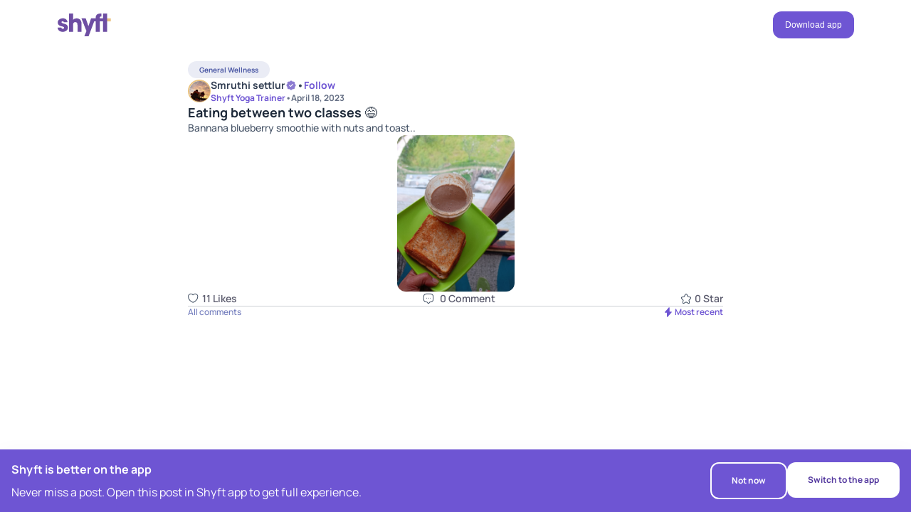

--- FILE ---
content_type: text/html; charset=utf-8
request_url: https://www.betheshyft.com/community/thread/MTQ4ODc/eating-between-two-classes/
body_size: 9368
content:
<!DOCTYPE html><html lang="en"><head><meta charSet="utf-8"/><meta name="viewport" content="width=device-width, initial-scale=1"/><meta name="theme-color" content="#56369c"/><meta name="facebook-domain-verification" content="gbewuc47z09ff7h7nkgpedyaaipdwp"/><link rel="manifest" href="/manifest.json"/><link rel="icon" href="/favicon.ico"/><title>Eating between two classes 😅 | General Wellness</title><meta name="description" content="General Wellness: Read this post to know about Eating between two classes 😅"/><meta property="og:locale" content="en_US"/><meta property="og:type" content="website"/><meta property="og:title" content="Eating between two classes 😅 | General Wellness"/><meta property="og:description" content="General Wellness: Read this post to know about Eating between two classes 😅"/><meta property="og:site_name" content="Shyft"/><meta property="og:image" content="https://d1mxd7n691o8sz.cloudfront.net/static/community/thread/2023-04/photo-d208db9c3657477dae281bafd02a5f09_thumbnail_1681787087-268f7856736.jpg"/><meta name="twitter:card" content="summary_large_image"/><link rel="canonical" href="https://www.betheshyft.com/community/thread/MTQ4ODc/eating-between-two-classes/"/><meta name="next-head-count" content="16"/><link rel="preload" href="/_next/static/media/acf52ca64368b3a7.p.ttf" as="font" type="font/ttf" crossorigin="anonymous"/><link rel="preload" href="/_next/static/media/84add73b211ffa98.p.ttf" as="font" type="font/ttf" crossorigin="anonymous"/><link rel="preload" href="/_next/static/media/bc6a0d06392e2d57.p.ttf" as="font" type="font/ttf" crossorigin="anonymous"/><link rel="preload" href="/_next/static/media/ee0e820f47710e6c.p.ttf" as="font" type="font/ttf" crossorigin="anonymous"/><link rel="preload" href="/_next/static/media/bc215ccc981ac1d0.p.ttf" as="font" type="font/ttf" crossorigin="anonymous"/><link rel="preload" href="/_next/static/media/ee95fc8c3369727a.p.ttf" as="font" type="font/ttf" crossorigin="anonymous"/><link rel="preload" href="/_next/static/media/a637f20a4909c09e.p.ttf" as="font" type="font/ttf" crossorigin="anonymous"/><link rel="preload" href="/_next/static/media/12969fbaf96df72e.p.ttf" as="font" type="font/ttf" crossorigin="anonymous"/><link rel="preload" href="/_next/static/media/3b531d12bcdcd161.p.ttf" as="font" type="font/ttf" crossorigin="anonymous"/><link rel="preload" href="/_next/static/media/94912a211158aef2.p.ttf" as="font" type="font/ttf" crossorigin="anonymous"/><link rel="preload" href="/_next/static/media/592d8c2411f8b44f.p.ttf" as="font" type="font/ttf" crossorigin="anonymous"/><link rel="preload" href="/_next/static/media/7411661edbab82d0.p.ttf" as="font" type="font/ttf" crossorigin="anonymous"/><link rel="preload" href="/_next/static/media/61282cbcbf703558.p.ttf" as="font" type="font/ttf" crossorigin="anonymous"/><link rel="preload" href="/_next/static/media/84a513323a629958.p.ttf" as="font" type="font/ttf" crossorigin="anonymous"/><link rel="preload" href="/_next/static/media/4035d3f7e1d6956d.p.ttf" as="font" type="font/ttf" crossorigin="anonymous"/><link rel="preload" href="/_next/static/media/c60efc8fe4db632a.p.ttf" as="font" type="font/ttf" crossorigin="anonymous"/><link rel="preload" href="/_next/static/media/3b8b1454083b7a32.p.ttf" as="font" type="font/ttf" crossorigin="anonymous"/><link rel="preload" href="/_next/static/media/575fa0bbab6ba79f.p.ttf" as="font" type="font/ttf" crossorigin="anonymous"/><link rel="preload" href="/_next/static/media/9bcd15510016861c.p.ttf" as="font" type="font/ttf" crossorigin="anonymous"/><link rel="preload" href="/_next/static/media/9b63e689fe045fda.p.ttf" as="font" type="font/ttf" crossorigin="anonymous"/><link rel="preload" href="/_next/static/css/70f951433b894483.css" as="style"/><link rel="stylesheet" href="/_next/static/css/70f951433b894483.css" data-n-g=""/><link rel="preload" href="/_next/static/css/fbf7a726f36fdefb.css" as="style"/><link rel="stylesheet" href="/_next/static/css/fbf7a726f36fdefb.css" data-n-g=""/><link rel="preload" href="/_next/static/css/ec9adb841534a0a0.css" as="style"/><link rel="stylesheet" href="/_next/static/css/ec9adb841534a0a0.css" data-n-p=""/><noscript data-n-css=""></noscript><script defer="" nomodule="" src="/_next/static/chunks/polyfills-c67a75d1b6f99dc8.js"></script><script src="/_next/static/chunks/webpack-17add410337378d7.js" defer=""></script><script src="/_next/static/chunks/vendor-e16dc31f5f4de197.js" defer=""></script><script src="/_next/static/chunks/main-01474d2898363446.js" defer=""></script><script src="/_next/static/chunks/pages/_app-853ae5fdf11a7380.js" defer=""></script><script src="/_next/static/chunks/pages/community/thread/%5B...postId%5D-17a318a08b513874.js" defer=""></script><script src="/_next/static/GNJYkDZyncppBYF4YHKJc/_buildManifest.js" defer=""></script><script src="/_next/static/GNJYkDZyncppBYF4YHKJc/_ssgManifest.js" defer=""></script><style data-styled="" data-styled-version="5.3.11">.kYNCCx{-webkit-flex-direction:column;-ms-flex-direction:column;flex-direction:column;-webkit-scrollbar-color:#BEBCC8;-moz-scrollbar-color:#BEBCC8;-ms-scrollbar-color:#BEBCC8;scrollbar-color:#BEBCC8;-webkit-scrollbar-width:thin;-moz-scrollbar-width:thin;-ms-scrollbar-width:thin;scrollbar-width:thin;}/*!sc*/
.kYNCCx::-webkit-scrollbar{width:14px !important;margin-right:14px !important;}/*!sc*/
.kYNCCx::-webkit-scrollbar-track{background:transparent;}/*!sc*/
.kYNCCx::-webkit-scrollbar-thumb{border:4px solid transparent !important;background-clip:padding-box;border-radius:9999px;background-color:#BEBCC859;-webkit-transition:all 0.2s ease-in-out;transition:all 0.2s ease-in-out;}/*!sc*/
.kYNCCx::-webkit-scrollbar:horizontal{width:14px;}/*!sc*/
.kYNCCx::-webkit-scrollbar-track:horizontal{background:transparent;}/*!sc*/
.kYNCCx::-webkit-scrollbar-thumb:horizontal{border:4px solid transparent !important;background-clip:padding-box;border-radius:9999px;background-color:#BEBCC859;}/*!sc*/
.kYNCCx:hover::-webkit-scrollbar-track{background-color:transparent;}/*!sc*/
.kYNCCx:hover::-webkit-scrollbar-thumb{background-color:#BEBCC8 !important;}/*!sc*/
.kYNCCx:hover::-webkit-scrollbar-track:horizontal{background-color:transparent;}/*!sc*/
.kYNCCx:hover::-webkit-scrollbar-thumb:horizontal{background-color:#BEBCC8;}/*!sc*/
.kYNCCx:hover{-webkit-scrollbar-color:#BEBCC8;-moz-scrollbar-color:#BEBCC8;-ms-scrollbar-color:#BEBCC8;scrollbar-color:#BEBCC8;}/*!sc*/
.irQLuV{-webkit-scrollbar-color:#BEBCC8;-moz-scrollbar-color:#BEBCC8;-ms-scrollbar-color:#BEBCC8;scrollbar-color:#BEBCC8;-webkit-scrollbar-width:thin;-moz-scrollbar-width:thin;-ms-scrollbar-width:thin;scrollbar-width:thin;}/*!sc*/
.irQLuV::-webkit-scrollbar{width:14px !important;margin-right:14px !important;}/*!sc*/
.irQLuV::-webkit-scrollbar-track{background:transparent;}/*!sc*/
.irQLuV::-webkit-scrollbar-thumb{border:4px solid transparent !important;background-clip:padding-box;border-radius:9999px;background-color:#BEBCC859;-webkit-transition:all 0.2s ease-in-out;transition:all 0.2s ease-in-out;}/*!sc*/
.irQLuV::-webkit-scrollbar:horizontal{width:14px;}/*!sc*/
.irQLuV::-webkit-scrollbar-track:horizontal{background:transparent;}/*!sc*/
.irQLuV::-webkit-scrollbar-thumb:horizontal{border:4px solid transparent !important;background-clip:padding-box;border-radius:9999px;background-color:#BEBCC859;}/*!sc*/
.irQLuV:hover::-webkit-scrollbar-track{background-color:transparent;}/*!sc*/
.irQLuV:hover::-webkit-scrollbar-thumb{background-color:#BEBCC8 !important;}/*!sc*/
.irQLuV:hover::-webkit-scrollbar-track:horizontal{background-color:transparent;}/*!sc*/
.irQLuV:hover::-webkit-scrollbar-thumb:horizontal{background-color:#BEBCC8;}/*!sc*/
.irQLuV:hover{-webkit-scrollbar-color:#BEBCC8;-moz-scrollbar-color:#BEBCC8;-ms-scrollbar-color:#BEBCC8;scrollbar-color:#BEBCC8;}/*!sc*/
.DiGmt{-webkit-align-items:center;-webkit-box-align:center;-ms-flex-align:center;align-items:center;-webkit-scrollbar-color:#BEBCC8;-moz-scrollbar-color:#BEBCC8;-ms-scrollbar-color:#BEBCC8;scrollbar-color:#BEBCC8;-webkit-scrollbar-width:thin;-moz-scrollbar-width:thin;-ms-scrollbar-width:thin;scrollbar-width:thin;}/*!sc*/
.DiGmt::-webkit-scrollbar{width:14px !important;margin-right:14px !important;}/*!sc*/
.DiGmt::-webkit-scrollbar-track{background:transparent;}/*!sc*/
.DiGmt::-webkit-scrollbar-thumb{border:4px solid transparent !important;background-clip:padding-box;border-radius:9999px;background-color:#BEBCC859;-webkit-transition:all 0.2s ease-in-out;transition:all 0.2s ease-in-out;}/*!sc*/
.DiGmt::-webkit-scrollbar:horizontal{width:14px;}/*!sc*/
.DiGmt::-webkit-scrollbar-track:horizontal{background:transparent;}/*!sc*/
.DiGmt::-webkit-scrollbar-thumb:horizontal{border:4px solid transparent !important;background-clip:padding-box;border-radius:9999px;background-color:#BEBCC859;}/*!sc*/
.DiGmt:hover::-webkit-scrollbar-track{background-color:transparent;}/*!sc*/
.DiGmt:hover::-webkit-scrollbar-thumb{background-color:#BEBCC8 !important;}/*!sc*/
.DiGmt:hover::-webkit-scrollbar-track:horizontal{background-color:transparent;}/*!sc*/
.DiGmt:hover::-webkit-scrollbar-thumb:horizontal{background-color:#BEBCC8;}/*!sc*/
.DiGmt:hover{-webkit-scrollbar-color:#BEBCC8;-moz-scrollbar-color:#BEBCC8;-ms-scrollbar-color:#BEBCC8;scrollbar-color:#BEBCC8;}/*!sc*/
.jPuTRZ{width:-webkit-max-content;width:-moz-max-content;width:max-content;padding-left:16px;padding-right:16px;padding-top:4px;padding-bottom:4px;background-color:#EAECF5;border-radius:50px;-webkit-scrollbar-color:#BEBCC8;-moz-scrollbar-color:#BEBCC8;-ms-scrollbar-color:#BEBCC8;scrollbar-color:#BEBCC8;-webkit-scrollbar-width:thin;-moz-scrollbar-width:thin;-ms-scrollbar-width:thin;scrollbar-width:thin;}/*!sc*/
.jPuTRZ::-webkit-scrollbar{width:14px !important;margin-right:14px !important;}/*!sc*/
.jPuTRZ::-webkit-scrollbar-track{background:transparent;}/*!sc*/
.jPuTRZ::-webkit-scrollbar-thumb{border:4px solid transparent !important;background-clip:padding-box;border-radius:9999px;background-color:#BEBCC859;-webkit-transition:all 0.2s ease-in-out;transition:all 0.2s ease-in-out;}/*!sc*/
.jPuTRZ::-webkit-scrollbar:horizontal{width:14px;}/*!sc*/
.jPuTRZ::-webkit-scrollbar-track:horizontal{background:transparent;}/*!sc*/
.jPuTRZ::-webkit-scrollbar-thumb:horizontal{border:4px solid transparent !important;background-clip:padding-box;border-radius:9999px;background-color:#BEBCC859;}/*!sc*/
.jPuTRZ:hover::-webkit-scrollbar-track{background-color:transparent;}/*!sc*/
.jPuTRZ:hover::-webkit-scrollbar-thumb{background-color:#BEBCC8 !important;}/*!sc*/
.jPuTRZ:hover::-webkit-scrollbar-track:horizontal{background-color:transparent;}/*!sc*/
.jPuTRZ:hover::-webkit-scrollbar-thumb:horizontal{background-color:#BEBCC8;}/*!sc*/
.jPuTRZ:hover{-webkit-scrollbar-color:#BEBCC8;-moz-scrollbar-color:#BEBCC8;-ms-scrollbar-color:#BEBCC8;scrollbar-color:#BEBCC8;}/*!sc*/
.loxKgl{-webkit-box-pack:center;-webkit-justify-content:center;-ms-flex-pack:center;justify-content:center;-webkit-align-items:center;-webkit-box-align:center;-ms-flex-align:center;align-items:center;-webkit-scrollbar-color:#BEBCC8;-moz-scrollbar-color:#BEBCC8;-ms-scrollbar-color:#BEBCC8;scrollbar-color:#BEBCC8;-webkit-scrollbar-width:thin;-moz-scrollbar-width:thin;-ms-scrollbar-width:thin;scrollbar-width:thin;}/*!sc*/
.loxKgl::-webkit-scrollbar{width:14px !important;margin-right:14px !important;}/*!sc*/
.loxKgl::-webkit-scrollbar-track{background:transparent;}/*!sc*/
.loxKgl::-webkit-scrollbar-thumb{border:4px solid transparent !important;background-clip:padding-box;border-radius:9999px;background-color:#BEBCC859;-webkit-transition:all 0.2s ease-in-out;transition:all 0.2s ease-in-out;}/*!sc*/
.loxKgl::-webkit-scrollbar:horizontal{width:14px;}/*!sc*/
.loxKgl::-webkit-scrollbar-track:horizontal{background:transparent;}/*!sc*/
.loxKgl::-webkit-scrollbar-thumb:horizontal{border:4px solid transparent !important;background-clip:padding-box;border-radius:9999px;background-color:#BEBCC859;}/*!sc*/
.loxKgl:hover::-webkit-scrollbar-track{background-color:transparent;}/*!sc*/
.loxKgl:hover::-webkit-scrollbar-thumb{background-color:#BEBCC8 !important;}/*!sc*/
.loxKgl:hover::-webkit-scrollbar-track:horizontal{background-color:transparent;}/*!sc*/
.loxKgl:hover::-webkit-scrollbar-thumb:horizontal{background-color:#BEBCC8;}/*!sc*/
.loxKgl:hover{-webkit-scrollbar-color:#BEBCC8;-moz-scrollbar-color:#BEBCC8;-ms-scrollbar-color:#BEBCC8;scrollbar-color:#BEBCC8;}/*!sc*/
.kXRfAp{-webkit-box-pack:justify;-webkit-justify-content:space-between;-ms-flex-pack:justify;justify-content:space-between;-webkit-scrollbar-color:#BEBCC8;-moz-scrollbar-color:#BEBCC8;-ms-scrollbar-color:#BEBCC8;scrollbar-color:#BEBCC8;-webkit-scrollbar-width:thin;-moz-scrollbar-width:thin;-ms-scrollbar-width:thin;scrollbar-width:thin;}/*!sc*/
.kXRfAp::-webkit-scrollbar{width:14px !important;margin-right:14px !important;}/*!sc*/
.kXRfAp::-webkit-scrollbar-track{background:transparent;}/*!sc*/
.kXRfAp::-webkit-scrollbar-thumb{border:4px solid transparent !important;background-clip:padding-box;border-radius:9999px;background-color:#BEBCC859;-webkit-transition:all 0.2s ease-in-out;transition:all 0.2s ease-in-out;}/*!sc*/
.kXRfAp::-webkit-scrollbar:horizontal{width:14px;}/*!sc*/
.kXRfAp::-webkit-scrollbar-track:horizontal{background:transparent;}/*!sc*/
.kXRfAp::-webkit-scrollbar-thumb:horizontal{border:4px solid transparent !important;background-clip:padding-box;border-radius:9999px;background-color:#BEBCC859;}/*!sc*/
.kXRfAp:hover::-webkit-scrollbar-track{background-color:transparent;}/*!sc*/
.kXRfAp:hover::-webkit-scrollbar-thumb{background-color:#BEBCC8 !important;}/*!sc*/
.kXRfAp:hover::-webkit-scrollbar-track:horizontal{background-color:transparent;}/*!sc*/
.kXRfAp:hover::-webkit-scrollbar-thumb:horizontal{background-color:#BEBCC8;}/*!sc*/
.kXRfAp:hover{-webkit-scrollbar-color:#BEBCC8;-moz-scrollbar-color:#BEBCC8;-ms-scrollbar-color:#BEBCC8;scrollbar-color:#BEBCC8;}/*!sc*/
.kkudCh{-webkit-align-items:center;-webkit-box-align:center;-ms-flex-align:center;align-items:center;padding-top:16px;padding-bottom:16px;-webkit-scrollbar-color:#BEBCC8;-moz-scrollbar-color:#BEBCC8;-ms-scrollbar-color:#BEBCC8;scrollbar-color:#BEBCC8;-webkit-scrollbar-width:thin;-moz-scrollbar-width:thin;-ms-scrollbar-width:thin;scrollbar-width:thin;}/*!sc*/
.kkudCh::-webkit-scrollbar{width:14px !important;margin-right:14px !important;}/*!sc*/
.kkudCh::-webkit-scrollbar-track{background:transparent;}/*!sc*/
.kkudCh::-webkit-scrollbar-thumb{border:4px solid transparent !important;background-clip:padding-box;border-radius:9999px;background-color:#BEBCC859;-webkit-transition:all 0.2s ease-in-out;transition:all 0.2s ease-in-out;}/*!sc*/
.kkudCh::-webkit-scrollbar:horizontal{width:14px;}/*!sc*/
.kkudCh::-webkit-scrollbar-track:horizontal{background:transparent;}/*!sc*/
.kkudCh::-webkit-scrollbar-thumb:horizontal{border:4px solid transparent !important;background-clip:padding-box;border-radius:9999px;background-color:#BEBCC859;}/*!sc*/
.kkudCh:hover::-webkit-scrollbar-track{background-color:transparent;}/*!sc*/
.kkudCh:hover::-webkit-scrollbar-thumb{background-color:#BEBCC8 !important;}/*!sc*/
.kkudCh:hover::-webkit-scrollbar-track:horizontal{background-color:transparent;}/*!sc*/
.kkudCh:hover::-webkit-scrollbar-thumb:horizontal{background-color:#BEBCC8;}/*!sc*/
.kkudCh:hover{-webkit-scrollbar-color:#BEBCC8;-moz-scrollbar-color:#BEBCC8;-ms-scrollbar-color:#BEBCC8;scrollbar-color:#BEBCC8;}/*!sc*/
data-styled.g1[id="sc-9a397671-0"]{content:"kYNCCx,irQLuV,DiGmt,jPuTRZ,loxKgl,kXRfAp,kkudCh,"}/*!sc*/
.iXmrux{display:-webkit-box;display:-webkit-flex;display:-ms-flexbox;display:flex;}/*!sc*/
data-styled.g2[id="sc-9a397671-1"]{content:"iXmrux,"}/*!sc*/
.dEtGck{max-width:1312px;width:100%;margin:0 auto;padding-left:16px;padding-right:16px;}/*!sc*/
data-styled.g5[id="sc-9a397671-4"]{content:"dEtGck,"}/*!sc*/
.ekoYyZ{display:-webkit-box;display:-webkit-flex;display:-ms-flexbox;display:flex;}/*!sc*/
data-styled.g6[id="sc-9a397671-5"]{content:"ekoYyZ,"}/*!sc*/
.hfJGpN{background-color:#fff;box-shadow:none;-webkit-scrollbar-color:#BEBCC8;-moz-scrollbar-color:#BEBCC8;-ms-scrollbar-color:#BEBCC8;scrollbar-color:#BEBCC8;-webkit-scrollbar-width:thin;-moz-scrollbar-width:thin;-ms-scrollbar-width:thin;scrollbar-width:thin;}/*!sc*/
.hfJGpN::-webkit-scrollbar{width:14px !important;margin-right:14px !important;}/*!sc*/
.hfJGpN::-webkit-scrollbar-track{background:transparent;}/*!sc*/
.hfJGpN::-webkit-scrollbar-thumb{border:4px solid transparent !important;background-clip:padding-box;border-radius:9999px;background-color:#BEBCC859;-webkit-transition:all 0.2s ease-in-out;transition:all 0.2s ease-in-out;}/*!sc*/
.hfJGpN::-webkit-scrollbar:horizontal{width:14px;}/*!sc*/
.hfJGpN::-webkit-scrollbar-track:horizontal{background:transparent;}/*!sc*/
.hfJGpN::-webkit-scrollbar-thumb:horizontal{border:4px solid transparent !important;background-clip:padding-box;border-radius:9999px;background-color:#BEBCC859;}/*!sc*/
.hfJGpN:hover::-webkit-scrollbar-track{background-color:transparent;}/*!sc*/
.hfJGpN:hover::-webkit-scrollbar-thumb{background-color:#BEBCC8 !important;}/*!sc*/
.hfJGpN:hover::-webkit-scrollbar-track:horizontal{background-color:transparent;}/*!sc*/
.hfJGpN:hover::-webkit-scrollbar-thumb:horizontal{background-color:#BEBCC8;}/*!sc*/
.hfJGpN:hover{-webkit-scrollbar-color:#BEBCC8;-moz-scrollbar-color:#BEBCC8;-ms-scrollbar-color:#BEBCC8;scrollbar-color:#BEBCC8;}/*!sc*/
data-styled.g13[id="sc-9a397671-12"]{content:"hfJGpN,"}/*!sc*/
.bGzXBl{margin-bottom:0px;color:#5B42BD;}/*!sc*/
data-styled.g15[id="sc-9a397671-14"]{content:"bGzXBl,"}/*!sc*/
.kVXmNS{fill:#6E4EA3;}/*!sc*/
.QComS{height:16px;width:16px;}/*!sc*/
.cpuQPi{height:14px;width:14px;}/*!sc*/
data-styled.g20[id="sc-2b547a1a-0"]{content:"kVXmNS,jnbgdj,QComS,cpuQPi,"}/*!sc*/
.izcEZe{margin-bottom:0px;color:#5c5c6e;font-family:var(--man-700);font-size:18px;line-height:24px;word-wrap:break-word;}/*!sc*/
.bDrnVY{margin-bottom:0px;color:#5c5c6e;font-family:var(--man-700);font-size:16px;line-height:24px;word-wrap:break-word;}/*!sc*/
data-styled.g26[id="sc-ebb27584-4"]{content:"izcEZe,bDrnVY,"}/*!sc*/
.iKJFXi{margin-bottom:0px;color:#5c5c6e;font-family:var(--man-400);font-size:16px;line-height:24px;word-wrap:break-word;}/*!sc*/
data-styled.g27[id="sc-ebb27584-5"]{content:"iKJFXi,"}/*!sc*/
.dWeCjs{margin-bottom:0px;color:#4E5BA6;font-family:var(--man-700);font-size:10px;line-height:16px;word-wrap:break-word;}/*!sc*/
.ghZcXr{margin-bottom:0px;color:#5c5c6e;font-family:var(--man-700);font-size:14px;line-height:20px;word-wrap:break-word;}/*!sc*/
.fdnmgo{margin-bottom:0px;color:#5c5c6e;font-family:var(--man-700);font-size:12px;line-height:16px;word-wrap:break-word;}/*!sc*/
.eHiKvJ{margin-bottom:0px;color:#5c5c6e;font-family:var(--man-500);font-size:14px;line-height:20px;word-wrap:break-word;}/*!sc*/
.hAVJqu{margin-bottom:0px;color:#5c5c6e;font-family:var(--man-600);font-size:14px;line-height:20px;word-wrap:break-word;}/*!sc*/
.fPYUpy{margin-bottom:0px;color:#5c5c6e;font-family:var(--man-500);font-size:12px;line-height:16px;word-wrap:break-word;}/*!sc*/
.hjpktR{margin-bottom:0px;color:#5c5c6e;font-family:var(--man-600);font-size:12px;line-height:16px;word-wrap:break-word;}/*!sc*/
data-styled.g28[id="sc-4533fc43-0"]{content:"dWeCjs,ghZcXr,fdnmgo,eHiKvJ,hAVJqu,fPYUpy,hjpktR,"}/*!sc*/
.egvva{font-family:var(--man-700);font-size:10px;-webkit-text-decoration:none;text-decoration:none;}/*!sc*/
@media screen and (min-width:640px){.egvva{font-size:10px;}}/*!sc*/
@media screen and (min-width:960px){.egvva{font-size:14px;}}/*!sc*/
.egvva:hover{color:#5B42BD;-webkit-text-decoration:none;text-decoration:none;}/*!sc*/
data-styled.g31[id="sc-c52e8341-1"]{content:"egvva,"}/*!sc*/
.kmFfkO{border-color:transparent;border-radius:12px;font-size:12px;line-height:20px;border:0;outline:0;cursor:pointer;-webkit-transition:all 0.3s ease-in-out;transition:all 0.3s ease-in-out;position:relative;}/*!sc*/
.kmFfkO [role="button"]{position:absolute;left:50%;top:50%;-webkit-transform:translate(-50%,-50%);-ms-transform:translate(-50%,-50%);transform:translate(-50%,-50%);}/*!sc*/
.jdhsGx{border-color:#fff;border-radius:76px;font-size:13px;border:0;outline:0;cursor:pointer;-webkit-transition:all 0.3s ease-in-out;transition:all 0.3s ease-in-out;position:relative;}/*!sc*/
.jdhsGx [role="button"]{position:absolute;left:50%;top:50%;-webkit-transform:translate(-50%,-50%);-ms-transform:translate(-50%,-50%);transform:translate(-50%,-50%);}/*!sc*/
.jZMHXo{border-color:transparent;border-radius:76px;font-size:15px;border:0;outline:0;cursor:pointer;-webkit-transition:all 0.3s ease-in-out;transition:all 0.3s ease-in-out;position:relative;}/*!sc*/
.jZMHXo [role="button"]{position:absolute;left:50%;top:50%;-webkit-transform:translate(-50%,-50%);-ms-transform:translate(-50%,-50%);transform:translate(-50%,-50%);}/*!sc*/
data-styled.g58[id="sc-35ba623-0"]{content:"kmFfkO,jdhsGx,jZMHXo,"}/*!sc*/
.dPRKUV{background-color:transparent;border:2px solid;padding:1.75px 12px;border-color:#fff;border-radius:76px;}/*!sc*/
.dPRKUV:hover{background-color:transparent;border-color:#fff;}/*!sc*/
.dPRKUV:disabled{opacity:0.3;}/*!sc*/
data-styled.g59[id="sc-35ba623-1"]{content:"dPRKUV,"}/*!sc*/
.hJNaqv{border-color:transparent;border-radius:12px;background-color:#6E55D3;border:1px solid transparent;border-radius:12px;padding:8px 16px;}/*!sc*/
.hJNaqv:hover{background-color:#6E55D3;}/*!sc*/
.hJNaqv:disabled{cursor:default;background:#F2F4F7 !important;border-color:#D4C9FF !important;}/*!sc*/
.hJNaqv:disabled [role="button"]{cursor:default;}/*!sc*/
.hJNaqv:disabled p{color:#D0D5DD !important;}/*!sc*/
.lhLEyO{border-color:transparent;border-radius:76px;background-color:#fff;border:1px solid transparent;border-radius:76px;padding:11px 20px;}/*!sc*/
.lhLEyO:hover{background-color:#fff;}/*!sc*/
.lhLEyO:disabled{cursor:default;background:#F2F4F7 !important;border-color:#D4C9FF !important;}/*!sc*/
.lhLEyO:disabled [role="button"]{cursor:default;}/*!sc*/
.lhLEyO:disabled p{color:#D0D5DD !important;}/*!sc*/
data-styled.g61[id="sc-35ba623-3"]{content:"hJNaqv,lhLEyO,"}/*!sc*/
.jcSltN{color:#fff;margin:0;font-size:inherit;font-family:inherit;}/*!sc*/
.jvivXa{color:#53389E;margin:0;font-size:inherit;font-family:inherit;}/*!sc*/
data-styled.g63[id="sc-35ba623-5"]{content:"jcSltN,jvivXa,"}/*!sc*/
.jhBeiq{z-index:1000;background-color:#fff;display:-webkit-box;display:-webkit-flex;display:-ms-flexbox;display:flex;-webkit-flex-direction:column;-ms-flex-direction:column;flex-direction:column;-webkit-transition:all 0.3s ease-in-out;transition:all 0.3s ease-in-out;}/*!sc*/
.jhBeiq.sticky{position:-webkit-sticky;position:sticky;top:-1px;}/*!sc*/
.jhBeiq.homepageHeader{position:absolute;width:100%;top:58px;}/*!sc*/
@media (max-width:768px){.jhBeiq.homepageHeader{top:22px;}}/*!sc*/
data-styled.g88[id="sc-1276ef24-0"]{content:"jhBeiq,"}/*!sc*/
.ccFiCv{-webkit-align-items:center;-webkit-box-align:center;-ms-flex-align:center;align-items:center;-webkit-box-pack:justify;-webkit-justify-content:space-between;-ms-flex-pack:justify;justify-content:space-between;padding-top:16px;padding-bottom:16px;z-index:10;max-width:90%;}/*!sc*/
@media (max-width:768px){.ccFiCv{max-width:100%;padding-left:20px;padding-right:20px;}}/*!sc*/
@media (max-width:768px){.ccFiCv.headerContainer{padding-left:36px;padding-right:36px;}}/*!sc*/
data-styled.g89[id="sc-1276ef24-1"]{content:"ccFiCv,"}/*!sc*/
.jOMbkU{-webkit-align-items:center;-webkit-box-align:center;-ms-flex-align:center;align-items:center;gap:80px;}/*!sc*/
@media (max-width:1400px){.jOMbkU{gap:40px;}}/*!sc*/
@media (max-width:768px){.jOMbkU{padding-left:20px;padding-right:20px;}}/*!sc*/
data-styled.g90[id="sc-1276ef24-2"]{content:"jOMbkU,"}/*!sc*/
.bhacKx{width:76.8px;height:32px;}/*!sc*/
@media (max-width:768px){.bhacKx{width:74.47px;height:31.91px;}}/*!sc*/
.bhacKx.homepagelogo{width:105px;height:43.75px;}/*!sc*/
@media (max-width:768px){.bhacKx.homepagelogo{width:85px;height:36.49px;}}/*!sc*/
data-styled.g91[id="sc-1276ef24-3"]{content:"bhacKx,"}/*!sc*/
.iiujij{display:-webkit-box;display:-webkit-flex;display:-ms-flexbox;display:flex;-webkit-align-items:center;-webkit-box-align:center;-ms-flex-align:center;align-items:center;padding:12px;background:none;border:none;cursor:pointer;}/*!sc*/
.iiujij svg{margin-right:4px;}/*!sc*/
.khrMrH{display:-webkit-box;display:-webkit-flex;display:-ms-flexbox;display:flex;-webkit-align-items:center;-webkit-box-align:center;-ms-flex-align:center;align-items:center;padding:12px;background:none;border:none;cursor:pointer;}/*!sc*/
.khrMrH svg{margin-right:8px;}/*!sc*/
.kYeGcx{display:-webkit-box;display:-webkit-flex;display:-ms-flexbox;display:flex;-webkit-align-items:center;-webkit-box-align:center;-ms-flex-align:center;align-items:center;padding:12px;background:none;border:none;cursor:pointer;}/*!sc*/
.kYeGcx svg{margin-right:2px;}/*!sc*/
data-styled.g111[id="sc-22f1a722-0"]{content:"iiujij,khrMrH,kYeGcx,"}/*!sc*/
.jsoqDC{-webkit-box-pack:justify;-webkit-justify-content:space-between;-ms-flex-pack:justify;justify-content:space-between;-webkit-align-items:center;-webkit-box-align:center;-ms-flex-align:center;align-items:center;padding:0;}/*!sc*/
@-webkit-keyframes like{0%{-webkit-transform:scale(1);-ms-transform:scale(1);transform:scale(1);}90%{-webkit-transform:scale(1.2);-ms-transform:scale(1.2);transform:scale(1.2);}100%{-webkit-transform:scale(1);-ms-transform:scale(1);transform:scale(1);}}/*!sc*/
@keyframes like{0%{-webkit-transform:scale(1);-ms-transform:scale(1);transform:scale(1);}90%{-webkit-transform:scale(1.2);-ms-transform:scale(1.2);transform:scale(1.2);}100%{-webkit-transform:scale(1);-ms-transform:scale(1);transform:scale(1);}}/*!sc*/
.jsoqDC svg.active{-webkit-animation:like 0.5s 1;animation:like 0.5s 1;fill:#6E55D3;}/*!sc*/
.jsoqDC svg.active path{stroke:#6E55D3;}/*!sc*/
data-styled.g112[id="sc-948031fc-0"]{content:"jsoqDC,"}/*!sc*/
.ckMHBV{-webkit-box-pack:justify;-webkit-justify-content:space-between;-ms-flex-pack:justify;justify-content:space-between;-webkit-align-items:center;-webkit-box-align:center;-ms-flex-align:center;align-items:center;padding:0;}/*!sc*/
@-webkit-keyframes like{0%{-webkit-transform:scale(1);-ms-transform:scale(1);transform:scale(1);}90%{-webkit-transform:scale(1.2);-ms-transform:scale(1.2);transform:scale(1.2);}100%{-webkit-transform:scale(1);-ms-transform:scale(1);transform:scale(1);}}/*!sc*/
@keyframes like{0%{-webkit-transform:scale(1);-ms-transform:scale(1);transform:scale(1);}90%{-webkit-transform:scale(1.2);-ms-transform:scale(1.2);transform:scale(1.2);}100%{-webkit-transform:scale(1);-ms-transform:scale(1);transform:scale(1);}}/*!sc*/
.ckMHBV svg.active{-webkit-animation:like 0.5s 1;animation:like 0.5s 1;fill:#6E55D3;}/*!sc*/
.ckMHBV svg.active path{stroke:#6E55D3;}/*!sc*/
data-styled.g113[id="sc-78f61b0e-0"]{content:"ckMHBV,"}/*!sc*/
.eDXuIe{color:#1D2939;}/*!sc*/
data-styled.g126[id="sc-e76658c8-0"]{content:"eDXuIe,"}/*!sc*/
.hsNqiM{-webkit-align-items:center;-webkit-box-align:center;-ms-flex-align:center;align-items:center;}/*!sc*/
data-styled.g127[id="sc-e76658c8-1"]{content:"hsNqiM,"}/*!sc*/
.kDTnsn{-webkit-align-items:center;-webkit-box-align:center;-ms-flex-align:center;align-items:center;gap:10px;}/*!sc*/
data-styled.g128[id="sc-e76658c8-2"]{content:"kDTnsn,"}/*!sc*/
.kKikye{-webkit-flex-direction:column;-ms-flex-direction:column;flex-direction:column;-webkit-box-pack:center;-webkit-justify-content:center;-ms-flex-pack:center;justify-content:center;}/*!sc*/
data-styled.g129[id="sc-e76658c8-3"]{content:"kKikye,"}/*!sc*/
.gVvZYn{height:32px;width:32px;border-radius:50%;object-fit:cover;border:1.5px solid #EBC481;}/*!sc*/
data-styled.g130[id="sc-e76658c8-4"]{content:"gVvZYn,"}/*!sc*/
.gIRCBR{cursor:pointer;color:#344054;}/*!sc*/
data-styled.g133[id="sc-e76658c8-7"]{content:"gIRCBR,"}/*!sc*/
.gIsxYw{color:#6E55D3;cursor:pointer;}/*!sc*/
data-styled.g134[id="sc-e76658c8-8"]{content:"gIsxYw,"}/*!sc*/
.rbOvu{color:#6E55D3;cursor:pointer;}/*!sc*/
data-styled.g135[id="sc-e76658c8-9"]{content:"rbOvu,"}/*!sc*/
.jOYJQl{color:#667085;}/*!sc*/
data-styled.g136[id="sc-e76658c8-10"]{content:"jOYJQl,"}/*!sc*/
.hVTsTh{color:#475467;}/*!sc*/
data-styled.g137[id="sc-e76658c8-11"]{content:"hVTsTh,"}/*!sc*/
.bkQYyQ{border-radius:12px;max-height:220px;max-width:100%;object-fit:contain;}/*!sc*/
data-styled.g138[id="sc-e76658c8-12"]{content:"bkQYyQ,"}/*!sc*/
.glxKpP{-webkit-box-pack:justify;-webkit-justify-content:space-between;-ms-flex-pack:justify;justify-content:space-between;-webkit-align-items:center;-webkit-box-align:center;-ms-flex-align:center;align-items:center;}/*!sc*/
data-styled.g139[id="sc-e76658c8-13"]{content:"glxKpP,"}/*!sc*/
.dzVyHI{-webkit-box-pack:justify;-webkit-justify-content:space-between;-ms-flex-pack:justify;justify-content:space-between;-webkit-align-items:center;-webkit-box-align:center;-ms-flex-align:center;align-items:center;padding:0;}/*!sc*/
data-styled.g140[id="sc-e76658c8-14"]{content:"dzVyHI,"}/*!sc*/
.bGqDNu{height:16px;width:16px;}/*!sc*/
data-styled.g142[id="sc-e76658c8-16"]{content:"bGqDNu,"}/*!sc*/
.cXISPi{-webkit-flex-direction:column;-ms-flex-direction:column;flex-direction:column;gap:32px;}/*!sc*/
data-styled.g152[id="sc-8e464510-0"]{content:"cXISPi,"}/*!sc*/
.CTnZe{color:#717BBC;}/*!sc*/
data-styled.g153[id="sc-8e464510-1"]{content:"CTnZe,"}/*!sc*/
.HMTln{color:#717BBC;padding:0;}/*!sc*/
data-styled.g154[id="sc-8e464510-2"]{content:"HMTln,"}/*!sc*/
.dRMPVi{color:#6E55D3;}/*!sc*/
data-styled.g155[id="sc-8e464510-3"]{content:"dRMPVi,"}/*!sc*/
.kAygcW{-webkit-flex-direction:column;-ms-flex-direction:column;flex-direction:column;width:100%;max-width:800px;margin:0 auto;overflow:auto;gap:12px;padding:16px 24px;}/*!sc*/
data-styled.g156[id="sc-5f1930ef-0"]{content:"kAygcW,"}/*!sc*/
.jzljPC{position:fixed;bottom:0;left:0;right:0;-webkit-transition:all 0.3s ease-in-out;transition:all 0.3s ease-in-out;z-index:1000;box-shadow:0px -4px 20px rgba(0,0,0,0.02);background-color:#6E55D3;}/*!sc*/
data-styled.g157[id="sc-b6ba6667-0"]{content:"jzljPC,"}/*!sc*/
.btsfVy{gap:24px;}/*!sc*/
@media only screen and (max-width:1079px){.btsfVy{-webkit-box-pack:justify;-webkit-justify-content:space-between;-ms-flex-pack:justify;justify-content:space-between;-webkit-flex-direction:column;-ms-flex-direction:column;flex-direction:column;gap:0;}}/*!sc*/
data-styled.g158[id="sc-b6ba6667-1"]{content:"btsfVy,"}/*!sc*/
.dBrhdR{width:100%;}/*!sc*/
@media only screen and (max-width:1079px){.dBrhdR{margin-bottom:20px;}}/*!sc*/
data-styled.g159[id="sc-b6ba6667-2"]{content:"dBrhdR,"}/*!sc*/
.fSGedA{width:100%;-webkit-box-pack:end;-webkit-justify-content:flex-end;-ms-flex-pack:end;justify-content:flex-end;gap:16px;}/*!sc*/
@media only screen and (max-width:1079px){.fSGedA{-webkit-box-pack:justify;-webkit-justify-content:space-between;-ms-flex-pack:justify;justify-content:space-between;-webkit-align-items:center;-webkit-box-align:center;-ms-flex-align:center;align-items:center;}}/*!sc*/
data-styled.g160[id="sc-b6ba6667-3"]{content:"fSGedA,"}/*!sc*/
.emAfSK{padding:14px 28px;border-radius:12px;width:-webkit-max-content;width:-moz-max-content;width:max-content;}/*!sc*/
.emAfSK p{font-size:12px;line-height:20px;font-family:var(--man-700);}/*!sc*/
data-styled.g162[id="sc-b6ba6667-5"]{content:"emAfSK,"}/*!sc*/
.NXPPd{color:#fff;}/*!sc*/
data-styled.g163[id="sc-b6ba6667-6"]{content:"NXPPd,"}/*!sc*/
.LsRNQ{margin-top:8px;color:#fff;}/*!sc*/
data-styled.g164[id="sc-b6ba6667-7"]{content:"LsRNQ,"}/*!sc*/
</style></head><body><div id="__next"><div class="sc-9a397671-0 sc-9a397671-1 kYNCCx iXmrux main-wrapper __variable_54d98c __variable_64f2ce __variable_b3b530 __variable_49394c __variable_881bf1 __variable_d5bbb8 __variable_1f3536 __variable_96b65d __variable_37f3c1 __variable_b50b2b __variable_227976 __variable_6b2118 __variable_775558 __variable_548619 __variable_cc8e53 __variable_0806ba __variable_3d6236 __variable_39b2fa __variable_c0303c __variable_64b13f __variable_dd1bda __variable_78fe84 __variable_b66490 __variable_7933bf"><header class="sc-9a397671-12 sc-1276ef24-0 hfJGpN jhBeiq sticky" id="navbar"><div class="sc-9a397671-0 sc-9a397671-4 sc-9a397671-5 sc-1276ef24-1 irQLuV dEtGck ekoYyZ ccFiCv"><div class="sc-9a397671-0 sc-9a397671-1 sc-1276ef24-2 irQLuV iXmrux jOMbkU"><a font-family="var(--man-700)" mb="0px" font-size="10px,10px,14px" color="#5B42BD" class="sc-9a397671-14 bGzXBl sc-c52e8341-1 egvva" href="/"><svg class="icon icon-brand-logo-light sc-2b547a1a-0 sc-1276ef24-3 kVXmNS bhacKx" fill="#6E4EA3"><use xlink:href="/images/icon.svg?v=1#icon-brand-logo-light" fill="#6E4EA3"></use></svg></a></div><div class="sc-9a397671-0 sc-9a397671-1 DiGmt iXmrux"><button disabled="" class="sc-35ba623-0 sc-35ba623-3 sc-35ba623-4 kmFfkO hJNaqv" width="" font-size="12px" font-family="" version="v1"><p color="#fff" class="sc-35ba623-5 jcSltN">Download app</p></button></div></div></header><div class="sc-9a397671-0 sc-9a397671-1 sc-5f1930ef-0 irQLuV iXmrux kAygcW"><div width="max-content" class="sc-9a397671-0 sc-9a397671-1 jPuTRZ iXmrux"><p font-family="var(--man-700)" font-size="10px" color="#4E5BA6" class="sc-4533fc43-0 dWeCjs">General Wellness</p></div><div class="sc-9a397671-0 sc-9a397671-1 sc-e76658c8-1 irQLuV iXmrux hsNqiM"><div class="sc-9a397671-0 sc-9a397671-1 sc-e76658c8-2 irQLuV iXmrux kDTnsn"><img src="https://d1mxd7n691o8sz.cloudfront.net/static/uploads/profile-picture/B6AF5F7BD6CD4206A2B33F7F69ADD0CF.jpeg" class="sc-e76658c8-4 gVvZYn"/><div class="sc-9a397671-0 sc-9a397671-1 sc-e76658c8-3 irQLuV iXmrux kKikye"><div style="gap:4px;align-items:center" class="sc-9a397671-0 sc-9a397671-1 irQLuV iXmrux"><p class="sc-4533fc43-0 ghZcXr sc-e76658c8-7 gIRCBR" font-family="var(--man-700)" font-size="14px" color="#5c5c6e">Smruthi settlur</p><svg class="icon icon-verify sc-2b547a1a-0 sc-e76658c8-16 jnbgdj bGqDNu"><use xlink:href="/images/icon.svg?v=1#icon-verify"></use></svg><p class="sc-4533fc43-0 ghZcXr sc-e76658c8-7 gIRCBR" font-family="var(--man-700)" font-size="14px" color="#5c5c6e">•</p><p class="sc-4533fc43-0 ghZcXr sc-e76658c8-8 gIsxYw" font-family="var(--man-700)" font-size="14px" color="#5c5c6e">Follow</p></div><div style="gap:4px;align-items:center" class="sc-9a397671-0 sc-9a397671-1 irQLuV iXmrux"><p class="sc-4533fc43-0 fdnmgo sc-e76658c8-9 rbOvu" font-family="var(--man-700)" font-size="12px" color="#5c5c6e">Shyft Yoga Trainer</p><p class="sc-4533fc43-0 fdnmgo sc-e76658c8-10 jOYJQl" font-family="var(--man-700)" font-size="12px" color="#5c5c6e">•</p><p class="sc-4533fc43-0 fdnmgo sc-e76658c8-10 jOYJQl" font-family="var(--man-700)" font-size="12px" color="#5c5c6e">April 18, 2023</p></div></div></div></div><h5 class="sc-ebb27584-4 izcEZe sc-e76658c8-0 eDXuIe" font-family="var(--man-700)" font-size="18px" color="#5c5c6e">Eating between two classes 😅</h5><p class="sc-4533fc43-0 eHiKvJ sc-6c77ac7-0 bLvSrV sc-e76658c8-11 hVTsTh" font-family="var(--man-500)" font-size="14px" color="#5c5c6e">Bannana blueberry smoothie with nuts and toast..</p><div class="sc-9a397671-0 sc-9a397671-1 loxKgl iXmrux"><img src="https://d1mxd7n691o8sz.cloudfront.net/static/community/thread/2023-04/photo-d208db9c3657477dae281bafd02a5f09.jpg" class="sc-e76658c8-12 bkQYyQ"/></div><div class="sc-9a397671-0 sc-9a397671-1 sc-e76658c8-13 irQLuV iXmrux glxKpP"><button class="sc-22f1a722-0 iiujij sc-948031fc-0 jsoqDC"><svg width="16" height="16" viewBox="0 0 20 20" fill="none" xmlns="http://www.w3.org/2000/svg" class=""><path d="M9.51675 16.3416C9.23341 16.4416 8.76675 16.4416 8.48341 16.3416C6.06675 15.5166 0.666748 12.0749 0.666748 6.24159C0.666748 3.66659 2.74175 1.58325 5.30008 1.58325C6.81675 1.58325 8.15841 2.31659 9.00008 3.44992C9.84175 2.31659 11.1917 1.58325 12.7001 1.58325C15.2584 1.58325 17.3334 3.66659 17.3334 6.24159C17.3334 12.0749 11.9334 15.5166 9.51675 16.3416Z" stroke="#475467" stroke-width="1.30374" stroke-linecap="round" stroke-linejoin="round"></path></svg><p font-family="var(--man-600)" font-size="14px" color="#5c5c6e" class="sc-4533fc43-0 hAVJqu">11<!-- --> Like<!-- -->s</p></button><button class="sc-22f1a722-0 khrMrH sc-e76658c8-14 dzVyHI"><svg class="icon icon-message sc-2b547a1a-0 QComS" height="16px" width="16px"><use xlink:href="/images/icon.svg?v=1#icon-message"></use></svg><p font-family="var(--man-600)" font-size="14px" color="#5c5c6e" class="sc-4533fc43-0 hAVJqu">0<!-- --> Comment</p></button><button class="sc-22f1a722-0 iiujij sc-78f61b0e-0 ckMHBV"><svg width="16" height="16" viewBox="0 0 20 20" fill="none" xmlns="http://www.w3.org/2000/svg" class=""><path d="M11.4417 2.92495L12.9084 5.85828C13.1084 6.26662 13.6417 6.65828 14.0917 6.73328L16.75 7.17495C18.45 7.45828 18.85 8.69162 17.625 9.90828L15.5584 11.975C15.2084 12.325 15.0167 13 15.125 13.4833L15.7167 16.0416C16.1834 18.0666 15.1084 18.85 13.3167 17.7916L10.825 16.3166C10.375 16.05 9.63338 16.05 9.17505 16.3166L6.68338 17.7916C4.90005 18.85 3.81671 18.0583 4.28338 16.0416L4.87505 13.4833C4.98338 13 4.79171 12.325 4.44171 11.975L2.37505 9.90828C1.15838 8.69162 1.55005 7.45828 3.25005 7.17495L5.90838 6.73328C6.35005 6.65828 6.88338 6.26662 7.08338 5.85828L8.55005 2.92495C9.35005 1.33328 10.65 1.33328 11.4417 2.92495Z" stroke="#475467" stroke-width="1.30374" stroke-linecap="round" stroke-linejoin="round"></path></svg><p font-family="var(--man-600)" font-size="14px" color="#5c5c6e" class="sc-4533fc43-0 hAVJqu">0<!-- --> Star</p></button></div><div class="sc-9a397671-0 irQLuV"><hr style="height:0px;border-width:1px;color:#E4E7EC;background-color:#E4E7EC;margin:0px"/></div><div class="sc-9a397671-0 sc-9a397671-1 sc-8e464510-0 irQLuV iXmrux cXISPi"><div class="sc-9a397671-0 sc-9a397671-1 kXRfAp iXmrux"><p class="sc-4533fc43-0 fPYUpy sc-8e464510-1 CTnZe" font-family="var(--man-500)" font-size="12px" color="#5c5c6e">All comments</p><button class="sc-22f1a722-0 kYeGcx sc-8e464510-2 HMTln"><svg class="icon icon-recent sc-2b547a1a-0 cpuQPi" height="14px" width="14px"><use xlink:href="/images/icon.svg?v=1#icon-recent"></use></svg><p class="sc-4533fc43-0 hjpktR sc-8e464510-3 dRMPVi" font-family="var(--man-600)" font-size="12px" color="#5c5c6e">Most recent</p></button></div></div><section class="sc-b6ba6667-0 jzljPC" style="opacity:0;transform:translateY(100%) translateZ(0)"><div class="sc-9a397671-0 sc-9a397671-4 sc-9a397671-5 sc-b6ba6667-1 kkudCh dEtGck ekoYyZ btsfVy"><div class="sc-9a397671-0 sc-9a397671-1 sc-b6ba6667-2 kYNCCx iXmrux dBrhdR"><h5 class="sc-ebb27584-4 bDrnVY sc-b6ba6667-6 NXPPd" font-family="var(--man-700)" font-size="16px" color="#5c5c6e">Shyft is better on the app</h5><h6 class="sc-ebb27584-5 iKJFXi sc-b6ba6667-7 LsRNQ" font-family="var(--man-400)" font-size="16px" color="#5c5c6e">Never miss a post. Open this post in Shyft app to get full experience.</h6></div><div class="sc-9a397671-0 sc-9a397671-1 sc-b6ba6667-3 irQLuV iXmrux fSGedA"><button disabled="" class="sc-35ba623-0 sc-35ba623-1 jdhsGx dPRKUV sc-b6ba6667-5 emAfSK" width="" font-size="13px" font-family="" version="v1"><p color="#fff" class="sc-35ba623-5 sc-35ba623-6 jcSltN kTTJcU">Not now</p></button><div class="sc-b6ba6667-4 gJrJtL"><button disabled="" class="sc-35ba623-0 sc-35ba623-3 sc-35ba623-4 jZMHXo lhLEyO sc-b6ba6667-5 emAfSK" width="" font-size="15px" font-family="" version="v1"><p color="#53389E" class="sc-35ba623-5 jvivXa">Switch to the app</p></button></div></div></div></section></div></div></div><div id="drawer"></div><script id="__NEXT_DATA__" type="application/json">{"props":{"pageProps":{"postData":{"id":14887,"reaction_counts":[{"action__identifier":"New Post Followers","reaction_count":42},{"action__identifier":"Like","reaction_count":11}],"posted_by":{"user_email":"smruthi.settlur@betheshyft.com","profile_picture":"https://d1mxd7n691o8sz.cloudfront.net/static/uploads/profile-picture/B6AF5F7BD6CD4206A2B33F7F69ADD0CF.jpeg","is_verified":true,"id":12,"customer_name":"Smruthi settlur","user_type":"Shyft Yoga Trainer","user_category":"SHYFT_EXPERT","customer_id":188115,"is_following_user":false,"customer_state":"Expired"},"number_of_likes":11,"number_of_comments":0,"number_of_spam_marked":0,"number_of_bookmarks":0,"is_liked_by_user":null,"is_bookmarked_by_user":null,"is_marked_spam_by_user":null,"created_timestamp":{"created_at":"April 18, 2023 8:34 AM","display_timestamp":"April 18, 2023"},"cover_image_link":"https://d1mxd7n691o8sz.cloudfront.net/static/community/thread/2023-04/photo-d208db9c3657477dae281bafd02a5f09.jpg","thumbnail_image_link":null,"share_meta_image_link":"https://d1mxd7n691o8sz.cloudfront.net/static/community/thread/2023-04/photo-d208db9c3657477dae281bafd02a5f09_thumbnail_1681787087-268f7856736.jpg","is_editable":false,"can_delete_post_comment":false,"comment_reply_text":"","can_edit_shared_post":false,"topic":{"id":6,"title":"General Wellness","thumbnail":"https://d1mxd7n691o8sz.cloudfront.net/static/community/topic/2022-12/Groupwellness-30a0f99165144bbc9ba34d27e10727d8-9867c3388dad485d856e0a45f.png","user_selected":false,"category_name":"Everyday Wellness","category_url":"https://d1mxd7n691o8sz.cloudfront.net/static/2021-11-29/Category/6bb296e9-a861-4506-ba79-5b4e2cae2f03.png"},"comments":[],"moderator_read_state":"DIDNT_REVIEW","is_user_active":true,"share_meta":{"title":"Sharing a healthy habit I found on the Shyft app!","message":"Sharing a healthy habit I found on the Shyft app!","url":"https://www.betheshyft.com/community/thread/MTQ4ODc/eating-between-two-classes?utm_source=app\u0026utm_medium=community\u0026adset_name=post_share","image":"https://d1mxd7n691o8sz.cloudfront.net/static/community/thread/2023-04/photo-d208db9c3657477dae281bafd02a5f09.jpg"},"download_link":"https://get.betheshyft.com/fr2LgxHU7vb?entity_id=49\u0026thread_id=14887","tags":[{"id":4,"filled_thumbnail":"https://d1mxd7n691o8sz.cloudfront.net/static/community/tag/2023-03/Bold-0fbc4bfc12ac44eead7b9e976d27f7fc-cb99c23b298d402497c06f67287a7afc.png","meta":null,"cover_image":"https://d1mxd7n691o8sz.cloudfront.net/static/community/tag/2023-04/Bold-65fbe9bcddc24ff68d69d1734f7575ab.png","thumbnail":"https://d1mxd7n691o8sz.cloudfront.net/static/community/tag/2023-04/Bold_copy-1eeb337cf4354adb8e890ff30876f689.png","reserve_image":"https://d1mxd7n691o8sz.cloudfront.net/static/community/tag/2023-03/Bold-0fbc4bfc12ac44eead7b9e976d27f7fc-cb99c23b298d402497c06f67287a7afc.png","title":"Post daily healthy habit","description":"Post the actionable step that you took today","is_active":true,"is_deleted":false,"display_name":"Healthy Habit","type":"Community Post Type","ranking":4,"from_version":null,"till_version":null,"app_name":"SHYFT"}],"challenge":null,"action_flags":{"can_share":true,"can_like":true,"can_comment":true,"can_star":true},"total_vote":0,"total_days_remaining":null,"has_poll_closed":null,"threadoption_set":[],"has_user_voted":false,"anonymous_user_details":{"customer_name":"Anonymous User","profile_picture":"https://d1mxd7n691o8sz.cloudfront.net/static/mindhouse/imagerepo/2023-10/User_profileanon_user-3fe1fc8bd9cf49168a5445428c5cb4f3.png"},"reserve_image":null,"share_meta_image":"https://d1mxd7n691o8sz.cloudfront.net/static/community/thread/2023-04/photo-d208db9c3657477dae281bafd02a5f09_thumbnail_1681787087-268f7856736.jpg","created_at":"2023-04-18T08:34:47.074243+05:30","is_active":true,"is_deleted":false,"text":"Eating between two classes 😅","description":"Bannana blueberry smoothie with nuts and toast..","type":"THREAD","is_reviewed":false,"mod_reviewed_timing":null,"mod_comments":null,"slug":"eating-between-two-classes","is_pinned_post":false,"expiry_datetime":null,"app_name":"SHYFT","post_as_anonymous":false,"parent":null,"deleted_by_mod":null,"reviewed_by_mod":null},"initialState":{"auth":{"isLoading":false,"error":"","success":false,"data":{},"isLoggingIn":false,"isOTPLoading":false,"otpError":"","otpSuccess":false,"otpResponse":null,"isProfileLoading":false,"profileError":"","profileSuccess":false,"profileDetails":{}},"dashboard":{"isSidebarOpen":false,"sidebarData":null,"isModalOpen":false,"modalData":null,"isCountryCodeLoading":false,"countryCodeSuccess":false,"countryCodeError":"","countryCodeData":null,"isRibbonDataLoading":false,"ribbonDataSuccess":true,"ribbonDataError":false,"ribbonData":null,"routeChangeLoading":false,"headerHeight":135,"isRibbonDatLoading":false,"ribbonDatError":""},"healthProgramV1":{"isLoading":false,"error":"","success":false,"data":{}},"landingPage":{"isLeadLoading":false,"leadSuccess":false,"leadError":"","isPaymentLoading":false,"paymentSuccess":false,"paymentError":"","isPromoCodeLoading":false,"promoCodeSuccess":false,"promoCodeError":"","promoCodeData":{},"isPricingLoading":false,"pricingSuccess":false,"pricingError":"","pricingData":{},"isCampaignLeadLoading":false,"campaignLeadSuccess":false,"campaignLeadError":""},"yogaProgram":{"isLoading":false,"error":"","success":false,"data":{}},"healthProgram":{"isLoading":false,"error":"","success":false,"data":{}},"shyftPass":{"isLoading":false,"success":false,"error":null,"shyftPassScheduleData":{},"selectedDate":"","isClassDataLoading":true,"classDataSuccess":false,"classDataError":null,"classData":{},"isClassListLoading":true,"classListSuccess":false,"classListError":null,"classList":{},"isBookingLoading":false,"bookingSuccess":false,"bookingError":null,"packages":[{"title":"Shyftpass Single Pack","duration":1,"price":499,"strikeoutPrice":499,"slug":"shyft-single-class-pass-package","currencyCode":"INR","currencySymbol":"INR"}],"isWaitListLoading":false,"waitListSuccess":false,"waitListError":null,"shyftPassZoneList":null,"shyftPassZoneLoading":false,"shyftPassZoneLoadingError":"","selectedShyftPassZoneId":""},"community":{"isLoading":false,"error":"","success":true,"data":{"id":14887,"reaction_counts":[{"action__identifier":"New Post Followers","reaction_count":42},{"action__identifier":"Like","reaction_count":11}],"posted_by":{"user_email":"smruthi.settlur@betheshyft.com","profile_picture":"https://d1mxd7n691o8sz.cloudfront.net/static/uploads/profile-picture/B6AF5F7BD6CD4206A2B33F7F69ADD0CF.jpeg","is_verified":true,"id":12,"customer_name":"Smruthi settlur","user_type":"Shyft Yoga Trainer","user_category":"SHYFT_EXPERT","customer_id":188115,"is_following_user":false,"customer_state":"Expired"},"number_of_likes":11,"number_of_comments":0,"number_of_spam_marked":0,"number_of_bookmarks":0,"is_liked_by_user":null,"is_bookmarked_by_user":null,"is_marked_spam_by_user":null,"created_timestamp":{"created_at":"April 18, 2023 8:34 AM","display_timestamp":"April 18, 2023"},"cover_image_link":"https://d1mxd7n691o8sz.cloudfront.net/static/community/thread/2023-04/photo-d208db9c3657477dae281bafd02a5f09.jpg","thumbnail_image_link":null,"share_meta_image_link":"https://d1mxd7n691o8sz.cloudfront.net/static/community/thread/2023-04/photo-d208db9c3657477dae281bafd02a5f09_thumbnail_1681787087-268f7856736.jpg","is_editable":false,"can_delete_post_comment":false,"comment_reply_text":"","can_edit_shared_post":false,"topic":{"id":6,"title":"General Wellness","thumbnail":"https://d1mxd7n691o8sz.cloudfront.net/static/community/topic/2022-12/Groupwellness-30a0f99165144bbc9ba34d27e10727d8-9867c3388dad485d856e0a45f.png","user_selected":false,"category_name":"Everyday Wellness","category_url":"https://d1mxd7n691o8sz.cloudfront.net/static/2021-11-29/Category/6bb296e9-a861-4506-ba79-5b4e2cae2f03.png"},"comments":[],"moderator_read_state":"DIDNT_REVIEW","is_user_active":true,"share_meta":{"title":"Sharing a healthy habit I found on the Shyft app!","message":"Sharing a healthy habit I found on the Shyft app!","url":"https://www.betheshyft.com/community/thread/MTQ4ODc/eating-between-two-classes?utm_source=app\u0026utm_medium=community\u0026adset_name=post_share","image":"https://d1mxd7n691o8sz.cloudfront.net/static/community/thread/2023-04/photo-d208db9c3657477dae281bafd02a5f09.jpg"},"download_link":"https://get.betheshyft.com/fr2LgxHU7vb?entity_id=49\u0026thread_id=14887","tags":[{"id":4,"filled_thumbnail":"https://d1mxd7n691o8sz.cloudfront.net/static/community/tag/2023-03/Bold-0fbc4bfc12ac44eead7b9e976d27f7fc-cb99c23b298d402497c06f67287a7afc.png","meta":null,"cover_image":"https://d1mxd7n691o8sz.cloudfront.net/static/community/tag/2023-04/Bold-65fbe9bcddc24ff68d69d1734f7575ab.png","thumbnail":"https://d1mxd7n691o8sz.cloudfront.net/static/community/tag/2023-04/Bold_copy-1eeb337cf4354adb8e890ff30876f689.png","reserve_image":"https://d1mxd7n691o8sz.cloudfront.net/static/community/tag/2023-03/Bold-0fbc4bfc12ac44eead7b9e976d27f7fc-cb99c23b298d402497c06f67287a7afc.png","title":"Post daily healthy habit","description":"Post the actionable step that you took today","is_active":true,"is_deleted":false,"display_name":"Healthy Habit","type":"Community Post Type","ranking":4,"from_version":null,"till_version":null,"app_name":"SHYFT"}],"challenge":null,"action_flags":{"can_share":true,"can_like":true,"can_comment":true,"can_star":true},"total_vote":0,"total_days_remaining":null,"has_poll_closed":null,"threadoption_set":[],"has_user_voted":false,"anonymous_user_details":{"customer_name":"Anonymous User","profile_picture":"https://d1mxd7n691o8sz.cloudfront.net/static/mindhouse/imagerepo/2023-10/User_profileanon_user-3fe1fc8bd9cf49168a5445428c5cb4f3.png"},"reserve_image":null,"share_meta_image":"https://d1mxd7n691o8sz.cloudfront.net/static/community/thread/2023-04/photo-d208db9c3657477dae281bafd02a5f09_thumbnail_1681787087-268f7856736.jpg","created_at":"2023-04-18T08:34:47.074243+05:30","is_active":true,"is_deleted":false,"text":"Eating between two classes 😅","description":"Bannana blueberry smoothie with nuts and toast..","type":"THREAD","is_reviewed":false,"mod_reviewed_timing":null,"mod_comments":null,"slug":"eating-between-two-classes","is_pinned_post":false,"expiry_datetime":null,"app_name":"SHYFT","post_as_anonymous":false,"parent":null,"deleted_by_mod":null,"reviewed_by_mod":null}},"recipe":{"isLoading":false,"error":"","success":false,"data":{},"isRecipeThreadLoading":false,"attributes":[],"categories":[]},"profile":{"isLoading":false,"error":"","success":false,"data":{},"cardData":[],"isCardLoading":false,"packData":{},"packDetail":{},"isUpdateLoading":false},"healthSurvey":{"isLoading":false,"error":"","success":false,"data":{}},"webinar":{"isLoading":false,"data":{},"success":false,"error":false},"nutritionGoalList":{"isLoading":false,"data":{},"success":false,"error":false},"ambassador":{"isLoading":false,"error":"","success":false,"data":{},"postAmbassadorDetailsLoading":false,"postAmbassadorDetailsError":"","postAmbassadorDetailsSuccess":false},"unlimitedYogaFlow":{"isLoading":true,"error":"","success":false,"data":null},"partnershipPage":{"isLoading":true,"success":false,"data":null,"error":null},"careersPage":{"isLoadingCareer":false,"errorCareer":"","successCareer":false,"dataCareer":{},"isGetJobDetailLoading":false,"getJobDetailsError":"","getJobDetailSuccess":false,"jobData":{}},"membershipBenefitData":{"isLoading":true,"error":"","success":false,"data":{}},"trialClass":{"isLoading":true,"error":"","success":false,"trialUserData":{}},"doctorsLandingPage":{"isPageLoading":false,"data":null,"success":false,"error":""},"diagnosticPage":{"isLoading":false,"error":"","success":false,"data":{},"isFormSubmitting":false,"formSubmitError":"","formSubmitSuccess":false,"formData":{},"isPartnerUrlLoading":false,"partnerUrlError":"","partnerUrlSuccess":false,"partnerUrlData":{}},"yogaFaqsReducer":{"searchValue":"","showDropdown":false,"questionsList":[],"dropdownList":[]},"bootCamp":{"isLoading":false,"error":"","success":false,"data":{},"isSlotsLoading":false,"slotsError":"","slotsSuccess":false,"slotsData":{},"showBookSlotModal":false,"showBookTrialClassModal":false,"showBookYogaNutritionTrialModal":false,"showOneOnOneTrialCallbackModal":false,"showTncModal":false},"aiChatbot":{"showImagePreviewModal":false},"proteinometer":{"isLoading":false,"error":"","success":false,"data":{},"questionnaireData":{}},"understandingProtein":{"isLoading":false,"error":"","success":false,"data":{}},"chooseYourMove":{"isLoading":false,"error":"","success":false,"data":{}}}},"__N_SSP":true},"page":"/community/thread/[...postId]","query":{"postId":["MTQ4ODc","eating-between-two-classes"]},"buildId":"GNJYkDZyncppBYF4YHKJc","isFallback":false,"gssp":true,"customServer":true,"scriptLoader":[]}</script></body></html>

--- FILE ---
content_type: application/javascript; charset=UTF-8
request_url: https://www.betheshyft.com/_next/static/chunks/pages/community/thread/%5B...postId%5D-17a318a08b513874.js
body_size: 9542
content:
(self.webpackChunk_N_E=self.webpackChunk_N_E||[]).push([[8978],{9058:function(n,e,t){(window.__NEXT_P=window.__NEXT_P||[]).push(["/community/thread/[...postId]",function(){return t(78664)}])},53939:function(n,e,t){"use strict";t.d(e,{Z:function(){return p}});var i=t(85893);t(67294);var o=t(4014),r=t(25409),c=t(7297),l=t(37946),a=t(57247);function s(){let n=(0,c.Z)(["\n  display: flex;\n  align-items: center;\n  padding: 12px;\n  background: none;\n  border: none;\n  cursor: pointer;\n  ","\n  ","\n  ","\n    ","\n    ","\n    ","\n    ","\n    ","\n    ","\n    ","\n"]);return s=function(){return n},n}let d=l.ZP.button.withConfig({componentId:"sc-22f1a722-0"})(s(),n=>{let{iconMargin:e}=n;return e&&"\n    svg {\n      margin-right: ".concat(e,";\n    }\n  ")},a.Dh,a.$_,a.bK,a.GQ,a.eC,a.Oq,a.Cg,a.FK,a.AF),u=n=>{let{children:e,onClick:t,icon:c,iconHeight:l,iconWidth:a,iconMargin:s,typographyVariant:u,...p}=n;return(0,i.jsxs)(d,{onClick:t,iconMargin:e?s||"8px":"0px",...p,children:[c&&(0,i.jsx)(o.Z,{icon:c,height:l,width:a}),e&&(u?(0,i.jsx)(r.C,{variant:u,children:e}):e)]})};var p=u},2915:function(n,e,t){"use strict";var i=t(85893);t(67294);var o=t(45697),r=t.n(o),c=t(71994),l=t(84918);function a(n){let{variant:e="HORIZONTAL",color:t=l.Z.colorsV2.gray.shade_200,height:o="0px",borderWidth:r="1px",margin:a="0px",style:s}=n;return"HORIZONTAL"===e?(0,i.jsx)(i.Fragment,{children:(0,i.jsx)(c.xu,{children:(0,i.jsx)("hr",{style:{height:o,borderWidth:r,color:t,backgroundColor:t,margin:a,...s}})})}):"VERTICAL"===e?(0,i.jsx)(c.xu,{style:{borderLeft:"".concat(r," solid ").concat(t," "),height:"100%",...s}}):(0,i.jsx)(i.Fragment,{})}e.Z=a,a.propTypes={variant:r().oneOf(["HORIZONTAL","VERTICAL"])}},34018:function(n,e,t){"use strict";t.d(e,{Z:function(){return I}});var i=t(85893),o=t(67294),r=t(11163),c=t(5152),l=t.n(c),a=t(95895),s=t(38092),d=t(21794),u=t.n(d),p=t(5892),h=t(25409),f={tagline:"Lifestyle management and tracking for specific health conditions like chronic ailments, pregnancy care, chronic pains and more.",categories:{company:[{link:"/careers",text:"Careers",type:"link1"},{link:"/contact-us",text:"Contact Us",type:"link1"},{link:"/offers",text:"Offers ",type:"link1"}],social:[{link:"https://www.facebook.com/shyftwellness/",icon:"icon-fb-icon",iconDark:"icon-footer-facebook-light",text:"Facebook",external:!0},{link:"https://twitter.com/shyfthealth",icon:"icon-x-Icon",iconDark:"icon-footer-twitter-light",text:"Twitter",external:!0},{link:"https://www.instagram.com/shyfthealth/",icon:"",image:"https://d1mxd7n691o8sz.cloudfront.net/static/mindhouse/imagerepo/2024-12/Instagram-1572b639904a40f4be7e91c486495009.png",iconDark:"icon-footer-instagram-light",text:"Instagram",external:!0},{link:"https://www.youtube.com/channel/UCrlH-fYhGLRCggLElf8UjHA",icon:"icon-icon-youtube",iconDark:"icon-footer-linkedin-light",text:"LinkedIn",external:!0},{link:"https://in.linkedin.com/company/shyftwellness",icon:"icon-icon-linkedin",iconDark:"icon-footer-linkedin-light",text:"LinkedIn",external:!0}],resources:[{link:"https://www.betheshyft.com/healthwatch/?utm_source=shyft_website&utm_medium=shyft_website_link&adset_name=website_link",text:"Blog",external:!0},{link:"/webinars",text:"Webinars ",type:"link1"},{link:"/recipes/",text:"Recipes ",type:"link1"},{link:"/community/thread/",text:"Community ",type:"link1"}]},appCard:{title:"Try Shyft for free",subtitle:"Download Shyft Health App and start your wellness journey",appLinks:[{link:"https://play.google.com/store/apps/details?id=com.mindhouse",icon:"https://d1mxd7n691o8sz.cloudfront.net/static/mindhouse/imagerepo/2024-12/image_20-2ee1fed2b4644c83b8b0c1c04f4b4fe5.png",iconDark:"https://d1mxd7n691o8sz.cloudfront.net/static/nutrition/nutritiongoal/2023-06/Google_Light-0f53e36e83aa43beaa054bf3c26a69ce.svg",text:"play-store",external:!0},{link:"https://apps.apple.com/in/app/shyft-health/id1484471377",icon:"https://d1mxd7n691o8sz.cloudfront.net/static/mindhouse/imagerepo/2024-12/image_22-17f4aebe76d246e690a63791a8b75f3c.png",iconDark:"https://d1mxd7n691o8sz.cloudfront.net/static/nutrition/nutritiongoal/2023-06/Apple_Light-6ef14b8a4a4d4f70bfe2ee8b9d016ecd.svg",text:"apple-store",external:!0}],image:"https://d1mxd7n691o8sz.cloudfront.net/static/uploads/website/footer/footer_illustration.svg"},terms:[{text:"Ⓒ 2024 Blacktail Mindhouse Inc."},{link:"/privacy-policy",text:"Privacy Policy"},{link:"/terms-condition",text:"Terms of Use"},{link:"/medical-waiver-disclaimer",text:"Medical Waver & Disclaimer"}]};let{company:x,social:m,resources:g}=f.categories,{appLinks:v}=f.appCard,{terms:w}=f;var j=function(){let n=(0,r.useRouter)(),e=(0,s.W9)(u());return(0,i.jsxs)("div",{id:"footer",className:e("footer-wrapper"),children:[(0,i.jsxs)("div",{className:e("footer-socials"),children:[(0,i.jsx)("div",{className:e("shyft-icon"),children:(0,i.jsx)(p.pm,{icon:"icon-brand-logo-light",fill:"#fff"})}),(0,i.jsxs)("div",{className:e("mid-links"),children:[(0,i.jsx)("div",{className:e("mid-top"),children:g.map(e=>(0,i.jsx)(h.C,{variant:"paragraph1",onClick:()=>{(null==e?void 0:e.external)?window.open(e.link,"_blank"):n.push(e.link||"")},children:e.text}))}),(0,i.jsx)("div",{className:e("mid-bottom"),children:x.map(e=>(0,i.jsx)(h.C,{variant:"paragraph1",onClick:()=>n.push(e.link),children:e.text}))})]}),(0,i.jsxs)("div",{className:e("social-links"),children:[(0,i.jsx)("div",{className:e("sl-top"),children:m.map(t=>(0,i.jsx)("div",{onClick:()=>n.push(t.link),children:(null==t?void 0:t.icon)?(0,i.jsx)(p.pm,{icon:t.icon,fill:"#fff"}):(0,i.jsx)(p.Ee,{className:e("icon-image"),src:null==t?void 0:t.image,alt:null==t?void 0:t.text})}))}),(0,i.jsx)("div",{className:e("sl-bottom"),children:v.map(e=>(0,i.jsx)("img",{src:e.icon,onClick:()=>n.push(e.link)}))})]})]}),(0,i.jsx)("div",{className:e("footer-tncs"),children:w.map((e,t)=>(0,i.jsxs)(i.Fragment,{children:[(0,i.jsx)(h.C,{variant:"paragraph1",onClick:()=>n.push(e.link||""),children:e.text}),t!==w.length-1?(0,i.jsx)(h.C,{variant:"paragraph1",children:"|"}):null]}))})]})},y=t(28206),_=t(21356),Z=t(40253),b=t(85245);let C=l()(()=>Promise.all([t.e(9464),t.e(1248),t.e(6163)]).then(t.bind(t,46163)),{loadableGenerated:{webpack:()=>[46163]}}),k=n=>{var e,t,c;let{isLoading:l,success:s=!0,children:d,hideHeader:u,hideFooter:p,isStickyHeader:h=!0,hideLinks:f,isDarkMode:x=!0,error:m,footerRef:g,isFixedLoader:v,showTransparentHeader:w,darkHeader:k,headerBackgroundColor:I,hideRibbon:P,appDownloadLink:L,isLandingPage:F,isHomePage:z=!1}=n,H=(0,Z.TL)(),S=(0,r.useRouter)(),{width:N}=(0,Z.dz)(),V=(0,o.useRef)(null),{error:E}=(0,Z.CG)(n=>n.auth),{ribbonDataSuccess:R,ribbonData:O,routeChangeLoading:D}=(0,Z.CG)(n=>n.dashboard),T=(0,o.useCallback)(()=>{if(R){var n;let e=null===(n=V.current)||void 0===n?void 0:n.offsetHeight;H(b.cs(e))}},[H,R]);if((0,o.useEffect)(()=>{T()},[T]),(0,o.useEffect)(()=>(window.addEventListener("resize",T),window.addEventListener("orientationchange",T),()=>{window.removeEventListener("resize",T),window.removeEventListener("orientationchange",T)}),[T]),(l||D)&&!v)return(0,i.jsx)(C,{});if("object"==typeof E&&(null===(e=Object.keys(E))||void 0===e?void 0:e.length)>0&&(null==E?void 0:null===(c=E.response)||void 0===c?void 0:c.status)>=500)throw Error(null==E?void 0:E.message);return(m&&"object"==typeof m?(null===(t=Object.keys(m))||void 0===t?void 0:t.length)>0:m)?(0,i.jsx)(y.Z,{}):(0,i.jsxs)(_.Z,{darkHeader:k,hideLinks:f,windowWidth:N,headerBackgroundColor:I,hideRibbon:!0,hideHeader:u,history:S,children:[(l||D)&&(0,i.jsx)(C,{isFixedLoader:v}),!u&&(0,i.jsx)(a.Z,{showTransparentHeader:w,darkHeader:k,hideLinks:f,windowWidth:N,headerBackgroundColor:I,isStickyHeader:h,hideRibbon:P,appDownloadLink:L,headerRef:V,isLandingPage:F,isHomePage:z}),d,!p&&(0,i.jsx)(j,{})]})};var I=k},28206:function(n,e,t){"use strict";var i=t(85893),o=t(67294),r=t(11163),c=t(71994),l=t(96155),a=t(40253),s=t(38092);e.Z=function(){let n=(0,r.useRouter)(),{pathname:e}=n,[t,d]=(0,o.useState)(5),{error:u}=(0,a.CG)(n=>n.auth);return(0,o.useEffect)(()=>{""!==u&&(0,s.Ez)("error",null==u?void 0:u.message,null,{PAGE_NOT_FOUND_ERROR:null==u?void 0:u.message,[null==u?void 0:u.code]:e})},[u,e]),(0,i.jsxs)(c.c_,{flexDirection:"column",flex:1,minHeight:"100vh",p:"16px",justifyContent:"center",alignItems:"center",children:[(0,i.jsx)(c.xu,{className:"heading1",children:"OOPS!"}),(0,i.jsx)(c.xu,{className:"heading2",children:"404 - Page Not Found"}),(0,i.jsx)("p",{className:"font-weight-bold mt-25 text-center",children:"The page you are looking for might have been removed or temporarily unavailable."}),"/"!==e&&(0,i.jsx)(l.default,{onClick:()=>n.replace("/"),children:"Go to Home"})]})}},73455:function(n,e){"use strict";let t=n=>{let{hideIntercom:e=!0}=n||{}};e.Z=t},78664:function(n,e,t){"use strict";t.r(e),t.d(e,{__N_SSP:function(){return eC},default:function(){return ek}});var i=t(85893),o=t(67294),r=t(11163),c=t(9008),l=t.n(c),a=t(32233),s=t(65820),d=t(34018),u=t(2915),p=t(71994),h=t(25409),f=t(7297),x=t(37946),m=t(53939),g=t(84918);function v(){let n=(0,f.Z)(["\n  justify-content: space-between;\n  align-items: center;\n  padding: 0;\n\n  @keyframes like {\n    0% {\n      transform: scale(1);\n    }\n    90% {\n      transform: scale(1.2);\n    }\n    100% {\n      transform: scale(1);\n    }\n  }\n\n  svg {\n    &.active {\n      animation: like 0.5s 1;\n      fill: ",";\n      path {\n        stroke: ",";\n      }\n    }\n  }\n"]);return v=function(){return n},n}let w=(0,x.ZP)(m.Z).withConfig({componentId:"sc-948031fc-0"})(v(),g.Z.colorsV2.shyft.purple_text,g.Z.colorsV2.shyft.purple_text),j=n=>{let{isLiked:e,setIsLiked:t,count:o,height:r=16,width:c=16,iconMargin:l="4px"}=n;return(0,i.jsxs)(w,{iconMargin:l,onClick:()=>t(!e),children:[(0,i.jsx)("svg",{width:c,height:r,viewBox:"0 0 20 20",fill:"none",xmlns:"http://www.w3.org/2000/svg",className:e?"active":"",children:(0,i.jsx)("path",{d:"M9.51675 16.3416C9.23341 16.4416 8.76675 16.4416 8.48341 16.3416C6.06675 15.5166 0.666748 12.0749 0.666748 6.24159C0.666748 3.66659 2.74175 1.58325 5.30008 1.58325C6.81675 1.58325 8.15841 2.31659 9.00008 3.44992C9.84175 2.31659 11.1917 1.58325 12.7001 1.58325C15.2584 1.58325 17.3334 3.66659 17.3334 6.24159C17.3334 12.0749 11.9334 15.5166 9.51675 16.3416Z",stroke:"#475467",strokeWidth:"1.30374",strokeLinecap:"round",strokeLinejoin:"round"})}),(0,i.jsxs)(h.C,{variant:"label3",fontSize:"14px",lineHeight:"20px",fontFamily:"var(--man-600)",children:[o," Like",o>1?"s":""]})]})};function y(){let n=(0,f.Z)(["\n  justify-content: space-between;\n  align-items: center;\n  padding: 0;\n\n  @keyframes like {\n    0% {\n      transform: scale(1);\n    }\n    90% {\n      transform: scale(1.2);\n    }\n    100% {\n      transform: scale(1);\n    }\n  }\n\n  svg {\n    &.active {\n      animation: like 0.5s 1;\n      fill: ",";\n      path {\n        stroke: ",";\n      }\n    }\n  }\n"]);return y=function(){return n},n}let _=(0,x.ZP)(m.Z).withConfig({componentId:"sc-78f61b0e-0"})(y(),g.Z.colorsV2.shyft.purple_text,g.Z.colorsV2.shyft.purple_text),Z=n=>{let{isBookmarked:e,setIsBookmarked:t,count:o,height:r=16,width:c=16,iconMargin:l="4px"}=n;return(0,i.jsxs)(_,{iconMargin:l,onClick:()=>t(!e),children:[(0,i.jsx)("svg",{width:c,height:r,viewBox:"0 0 20 20",fill:"none",xmlns:"http://www.w3.org/2000/svg",className:e?"active":"",children:(0,i.jsx)("path",{d:"M11.4417 2.92495L12.9084 5.85828C13.1084 6.26662 13.6417 6.65828 14.0917 6.73328L16.75 7.17495C18.45 7.45828 18.85 8.69162 17.625 9.90828L15.5584 11.975C15.2084 12.325 15.0167 13 15.125 13.4833L15.7167 16.0416C16.1834 18.0666 15.1084 18.85 13.3167 17.7916L10.825 16.3166C10.375 16.05 9.63338 16.05 9.17505 16.3166L6.68338 17.7916C4.90005 18.85 3.81671 18.0583 4.28338 16.0416L4.87505 13.4833C4.98338 13 4.79171 12.325 4.44171 11.975L2.37505 9.90828C1.15838 8.69162 1.55005 7.45828 3.25005 7.17495L5.90838 6.73328C6.35005 6.65828 6.88338 6.26662 7.08338 5.85828L8.55005 2.92495C9.35005 1.33328 10.65 1.33328 11.4417 2.92495Z",stroke:"#475467",strokeWidth:"1.30374",strokeLinecap:"round",strokeLinejoin:"round"})}),(0,i.jsxs)(h.C,{variant:"label3",fontSize:"14px",lineHeight:"20px",fontFamily:"var(--man-600)",children:[o," Star",o>1?"s":""]})]})};function b(){let n=(0,f.Z)(["\n  display: grid;\n  grid-template-columns: repeat(2, 1fr);\n  grid-row-gap: 8px;\n  grid-column-gap: 16px;\n  @media only screen and (max-width: 1000px) {\n    grid-template-columns: repeat(1, 1fr);\n  }\n"]);return b=function(){return n},n}function C(){let n=(0,f.Z)(["\n  position: relative;\n  height: 46px;\n  width: 100%;\n  max-width: 450px;\n  border-radius: 16px;\n  overflow: hidden;\n  cursor: pointer;\n"]);return C=function(){return n},n}function k(){let n=(0,f.Z)(["\n  width: 100%;\n  background: #e5f0f5;\n"]);return k=function(){return n},n}function I(){let n=(0,f.Z)(["\n  position: absolute;\n  left: 0;\n  top: 0;\n  bottom: 0;\n  background: #86ceef;\n"]);return I=function(){return n},n}function P(){let n=(0,f.Z)(["\n  position: absolute;\n  left: 16px;\n  top: 50%;\n  transform: translateY(-50%);\n  font-family: var(--man);\n  font-weight: 600;\n  font-size: 15px;\n  line-height: 22px;\n  letter-spacing: 0.01em;\n  color: #293056;\n"]);return P=function(){return n},n}function L(){let n=(0,f.Z)(["\n  position: absolute;\n  right: 16px;\n  top: 50%;\n  transform: translateY(-50%);\n  font-family: var(--man);\n  font-weight: 600;\n  font-size: 15px;\n  line-height: 22px;\n  letter-spacing: 0.01em;\n  color: #293056;\n"]);return L=function(){return n},n}function F(){let n=(0,f.Z)([""]);return F=function(){return n},n}function z(){let n=(0,f.Z)(["\n  font-family: var(--man);\n  font-weight: 700;\n  font-size: 12px;\n  line-height: 16px;\n  text-transform: capitalize;\n  color: #344054;\n"]);return z=function(){return n},n}function H(){let n=(0,f.Z)(["\n  font-size: 20px;\n  margin: 0 4px;\n  color: #98a2b3;\n"]);return H=function(){return n},n}function S(){let n=(0,f.Z)(["\n  font-family: var(--man);\n  font-weight: 700;\n  font-size: 12px;\n  line-height: 16px;\n  color: #667085;\n"]);return S=function(){return n},n}let N=(0,x.ZP)(p.c_).withConfig({componentId:"sc-92813d21-0"})(b()),V=(0,x.ZP)(p.c_).withConfig({componentId:"sc-92813d21-1"})(C()),E=(0,x.ZP)(p.c_).withConfig({componentId:"sc-92813d21-2"})(k()),R=(0,x.ZP)(p.c_).withConfig({componentId:"sc-92813d21-3"})(I()),O=(0,x.ZP)(h.C).withConfig({componentId:"sc-92813d21-4"})(P()),D=(0,x.ZP)(h.C).withConfig({componentId:"sc-92813d21-5"})(L()),T=(0,x.ZP)(p.c_).withConfig({componentId:"sc-92813d21-6"})(F()),B=(0,x.ZP)(h.C).withConfig({componentId:"sc-92813d21-7"})(z()),G=(0,x.ZP)(h.C).withConfig({componentId:"sc-92813d21-8"})(H()),M=(0,x.ZP)(h.C).withConfig({componentId:"sc-92813d21-9"})(S()),A=n=>{let{votes:e,pollOptions:t,pollDurationData:o,onClick:r}=n;return(0,i.jsxs)(i.Fragment,{children:[(0,i.jsx)(N,{children:null==t?void 0:t.map((n,e)=>{let{voting_percentage:t,title:o}=n;return(0,i.jsxs)(V,{onClick:r,children:[(0,i.jsx)(E,{}),(0,i.jsx)(R,{style:{width:"".concat(t,"%")}}),(0,i.jsx)(O,{variant:"paragraph4",children:o}),(0,i.jsxs)(D,{variant:"paragraph4",children:[t,"%"]})]},e)})}),(0,i.jsxs)(T,{children:[(0,i.jsxs)(B,{variant:"paragraph4",children:[e," Voted"]}),(0,i.jsx)(G,{variant:"paragraph4",children:"\xb7"}),(0,i.jsx)(M,{variant:"paragraph4",style:{color:o.text_color},children:o.text})]})]})};var U=t(4014);function W(){let n=(0,f.Z)([""]);return W=function(){return n},n}function Y(){let n=(0,f.Z)(["\n  cursor: pointer;\n  color: ",";\n"]);return Y=function(){return n},n}let q=(0,x.ZP)(h.C).withConfig({componentId:"sc-6c77ac7-0"})(W()),K=(0,x.ZP)(h.C).withConfig({componentId:"sc-6c77ac7-1"})(Y(),g.Z.colorsV2.shyft.purple_text),Q=/((.)\[([^[]*)]\(([^(^)]*)\))/gi,X=/.\[[^[]*]\([^(^)]*\)/gi,$=n=>{var e;let{className:t,variant:r="label3",fontSize:c="14px",lineHeight:l="20px",fontFamily:a="var(--man-500)",content:s,onUserProfileClick:d}=n;return(0,i.jsx)(q,{variant:r,fontSize:c,lineHeight:l,fontFamily:a,className:t,children:null===(e=null==s?void 0:s.split(X))||void 0===e?void 0:e.map((n,e)=>{var t;let r=null===(t=null==s?void 0:s.match(Q))||void 0===t?void 0:t[e-1],[,,a,u,p]=(null==Q?void 0:Q.exec(r))||[];return(0,i.jsxs)(o.Fragment,{children:[r&&(0,i.jsxs)(K,{variant:"link2",fontSize:c,lineHeight:l,fontFamily:"var(--man-700)",onClick:()=>d(p),children:[a,u]}),n]},"".concat(n,"-").concat(e))})})};function J(){let n=(0,f.Z)(["\n  color: ",";\n"]);return J=function(){return n},n}function nn(){let n=(0,f.Z)(["\n  align-items: center;\n"]);return nn=function(){return n},n}function ne(){let n=(0,f.Z)(["\n  align-items: center;\n  gap: 10px;\n"]);return ne=function(){return n},n}function nt(){let n=(0,f.Z)(["\n  flex-direction: column;\n  justify-content: center;\n"]);return nt=function(){return n},n}function ni(){let n=(0,f.Z)(["\n  height: 32px;\n  width: 32px;\n  border-radius: 50%;\n  object-fit: cover;\n  border: 1.5px solid ",";\n"]);return ni=function(){return n},n}function no(){let n=(0,f.Z)(["\n  justify-content: center;\n  align-items: center;\n  border-radius: 50%;\n  background-color: #eee;\n  margin-right: 6px;\n  height: 34px;\n  width: 34px;\n"]);return no=function(){return n},n}function nr(){let n=(0,f.Z)(["\n  height: 24px;\n  width: 24px;\n"]);return nr=function(){return n},n}function nc(){let n=(0,f.Z)(["\n  cursor: pointer;\n  color: ",";\n"]);return nc=function(){return n},n}function nl(){let n=(0,f.Z)(["\n  color: ",";\n  cursor: pointer;\n"]);return nl=function(){return n},n}function na(){let n=(0,f.Z)(["\n  color: ",";\n  cursor: pointer;\n"]);return na=function(){return n},n}function ns(){let n=(0,f.Z)(["\n  color: ",";\n"]);return ns=function(){return n},n}function nd(){let n=(0,f.Z)(["\n  color: ",";\n"]);return nd=function(){return n},n}function nu(){let n=(0,f.Z)(["\n  border-radius: 12px;\n  max-height: 220px;\n  max-width: 100%;\n  object-fit: contain;\n"]);return nu=function(){return n},n}function np(){let n=(0,f.Z)(["\n  justify-content: space-between;\n  align-items: center;\n"]);return np=function(){return n},n}function nh(){let n=(0,f.Z)(["\n  justify-content: space-between;\n  align-items: center;\n  padding: 0;\n"]);return nh=function(){return n},n}function nf(){let n=(0,f.Z)(["\n  height: 20px;\n  width: 20px;\n"]);return nf=function(){return n},n}function nx(){let n=(0,f.Z)(["\n  height: 16px;\n  width: 16px;\n"]);return nx=function(){return n},n}let nm=(0,x.ZP)(h.C).withConfig({componentId:"sc-e76658c8-0"})(J(),g.Z.colorsV2.gray.shade_800),ng=(0,x.ZP)(p.c_).withConfig({componentId:"sc-e76658c8-1"})(nn()),nv=(0,x.ZP)(p.c_).withConfig({componentId:"sc-e76658c8-2"})(ne()),nw=(0,x.ZP)(p.c_).withConfig({componentId:"sc-e76658c8-3"})(nt()),nj=x.ZP.img.withConfig({componentId:"sc-e76658c8-4"})(ni(),g.Z.colorsV2.shyft.gold),ny=(0,x.ZP)(p.c_).withConfig({componentId:"sc-e76658c8-5"})(no()),n_=(0,x.ZP)(U.Z).withConfig({componentId:"sc-e76658c8-6"})(nr()),nZ=(0,x.ZP)(h.C).withConfig({componentId:"sc-e76658c8-7"})(nc(),g.Z.colorsV2.gray.shade_700),nb=(0,x.ZP)(h.C).withConfig({componentId:"sc-e76658c8-8"})(nl(),g.Z.colorsV2.shyft.purple_text),nC=(0,x.ZP)(h.C).withConfig({componentId:"sc-e76658c8-9"})(na(),n=>{let{isShyftUser:e}=n;return e?g.Z.colorsV2.shyft.purple_text:g.Z.colorsV2.gray.shade_500}),nk=(0,x.ZP)(h.C).withConfig({componentId:"sc-e76658c8-10"})(ns(),g.Z.colorsV2.gray.shade_500),nI=(0,x.ZP)($).withConfig({componentId:"sc-e76658c8-11"})(nd(),g.Z.colorsV2.gray.shade_600),nP=x.ZP.img.withConfig({componentId:"sc-e76658c8-12"})(nu()),nL=(0,x.ZP)(p.c_).withConfig({componentId:"sc-e76658c8-13"})(np()),nF=(0,x.ZP)(m.Z).withConfig({componentId:"sc-e76658c8-14"})(nh());(0,x.ZP)(U.Z).withConfig({componentId:"sc-e76658c8-15"})(nf());let nz=(0,x.ZP)(U.Z).withConfig({componentId:"sc-e76658c8-16"})(nx()),nH=n=>{var e;let{postDetail:t,showBanner:o}=n,{text:r,topic:c,posted_by:l,created_timestamp:a,description:s,number_of_likes:d,number_of_comments:u,number_of_bookmarks:f,cover_image_link:x,is_liked_by_user:m,is_bookmarked_by_user:v,type:w,total_vote:y,threadoption_set:_,total_days_remaining:b}=t||{},C=c&&(0,i.jsx)(p.c_,{px:"16px",py:"4px",backgroundColor:g.Z.colorsV2.blueGray.shade_100,width:"max-content",borderRadius:"50px",children:(0,i.jsx)(h.C,{variant:"label4",fontSize:"10px",lineHeight:"16px",fontFamily:"var(--man-700)",color:g.Z.colorsV2.blueGray.shade_500,children:(null==c?void 0:c.title)||""})}),k=(0,i.jsx)(ng,{children:(0,i.jsxs)(nv,{children:[(null==l?void 0:l.profile_picture)?(0,i.jsx)(nj,{src:null==l?void 0:l.profile_picture}):(0,i.jsx)(ny,{children:(0,i.jsx)(n_,{icon:"icon-user-avatar"})}),(0,i.jsxs)(nw,{children:[(0,i.jsxs)(p.c_,{style:{gap:"4px",alignItems:"center"},children:[(0,i.jsx)(nZ,{variant:"label3",fontSize:"14px",lineHeight:"20px",fontFamily:"var(--man-700)",children:null==l?void 0:l.customer_name}),(null==l?void 0:l.is_verified)&&(0,i.jsx)(nz,{icon:"icon-verify"}),(0,i.jsx)(nZ,{variant:"label3",fontSize:"14px",lineHeight:"20px",fontFamily:"var(--man-700)",onClick:o,children:"•"}),(0,i.jsx)(nb,{variant:"label3",fontSize:"14px",lineHeight:"20px",fontFamily:"var(--man-700)",onClick:o,children:"Follow"})]}),(0,i.jsxs)(p.c_,{style:{gap:"4px",alignItems:"center"},children:[(null==l?void 0:l.user_type)&&(0,i.jsxs)(i.Fragment,{children:[(0,i.jsx)(nC,{variant:"label3",fontSize:"12px",lineHeight:"16px",fontFamily:"var(--man-700)",onClick:o,isShyftUser:(null==l?void 0:null===(e=l.user_category)||void 0===e?void 0:e.toLowerCase())==="shyft_expert",children:null==l?void 0:l.user_type}),(0,i.jsx)(nk,{variant:"label4",fontSize:"12px",lineHeight:"16px",fontFamily:"var(--man-700)",children:"•"})]}),(0,i.jsx)(nk,{variant:"label4",fontSize:"12px",lineHeight:"16px",fontFamily:"var(--man-700)",children:(null==a?void 0:a.display_timestamp)||""})]})]})]})}),I=(0,i.jsx)(nm,{variant:"heading5",fontSize:"18px",lineHeight:"24px",fontFamily:"var(--man-700)",children:r}),P=(null==w?void 0:w.toLowerCase())==="poll"?(0,i.jsx)(A,{votes:y,pollOptions:_,pollDurationData:b,onClick:o}):(0,i.jsx)(nI,{content:s,onUserProfileClick:o}),L=x&&(0,i.jsx)(p.c_,{justifyContent:"center",alignItems:"center",children:(0,i.jsx)(nP,{src:x})}),F=(0,i.jsxs)(nL,{children:[(0,i.jsx)(j,{isLiked:m,setIsLiked:o,count:d}),(0,i.jsx)(nF,{icon:"icon-message",iconHeight:"16px",iconWidth:"16px",onClick:o,children:(0,i.jsxs)(h.C,{variant:"label3",fontSize:"14px",lineHeight:"20px",fontFamily:"var(--man-600)",children:[u," Comment",u>1?"s":""]})}),(0,i.jsx)(Z,{isBookmarked:v,setIsBookmarked:o,count:f})]});return(0,i.jsxs)(i.Fragment,{children:[C,k,I,P,L,F]})};var nS=t(5892);function nN(){let n=(0,f.Z)(["\n  gap: 8px;\n"]);return nN=function(){return n},n}function nV(){let n=(0,f.Z)(["\n  width: 100%;\n  flex-direction: column;\n"]);return nV=function(){return n},n}function nE(){let n=(0,f.Z)(["\n  flex-direction: column;\n  margin-left: 42px;\n  margin-top: 4px;\n"]);return nE=function(){return n},n}function nR(){let n=(0,f.Z)(["\n  display: block;\n  width: 100%;\n"]);return nR=function(){return n},n}function nO(){let n=(0,f.Z)(["\n  cursor: pointer;\n  color: ",";\n"]);return nO=function(){return n},n}function nD(){let n=(0,f.Z)(["\n  color: ",";\n  flex: 1;\n"]);return nD=function(){return n},n}function nT(){let n=(0,f.Z)(["\n  margin-top: 8px;\n  justify-content: space-between;\n"]);return nT=function(){return n},n}function nB(){let n=(0,f.Z)(["\n  color: ",";\n"]);return nB=function(){return n},n}function nG(){let n=(0,f.Z)(["\n  margin-top: 8px;\n"]);return nG=function(){return n},n}let nM=(0,x.ZP)(p.c_).withConfig({componentId:"sc-72de45be-0"})(nN()),nA=(0,x.ZP)(p.c_).withConfig({componentId:"sc-72de45be-1"})(nV()),nU=(0,x.ZP)(p.c_).withConfig({componentId:"sc-72de45be-2"})(nE()),nW=(0,x.ZP)(p.xu).withConfig({componentId:"sc-72de45be-3"})(nR()),nY=(0,x.ZP)(h.C).withConfig({componentId:"sc-72de45be-4"})(nO(),g.Z.colorsV2.gray.shade_800),nq=(0,x.ZP)($).withConfig({componentId:"sc-72de45be-5"})(nD(),g.Z.colorsV2.gray.shade_600),nK=(0,x.ZP)(p.c_).withConfig({componentId:"sc-72de45be-6"})(nT()),nQ=(0,x.ZP)(h.C).withConfig({componentId:"sc-72de45be-7"})(nB(),g.Z.colorsV2.gray.shade_500),nX=(0,x.ZP)(p.xu).withConfig({componentId:"sc-72de45be-8"})(nG()),n$=n=>{var e;let{id:t,text:r,posted_by:c,number_of_likes:l,number_of_comments:a,created_timestamp:s,is_liked_by_user:d,showBanner:u,reply:f,isReply:x}=n,m=(0,o.useRef)();return(0,i.jsx)(nM,{ref:m,children:(0,i.jsxs)(nA,{children:[(0,i.jsxs)(nv,{children:[(null==c?void 0:c.profile_picture)?(0,i.jsx)(nj,{src:null==c?void 0:c.profile_picture}):(0,i.jsx)(ny,{children:(0,i.jsx)(n_,{icon:"icon-user-avatar"})}),(0,i.jsxs)(nw,{children:[(0,i.jsxs)(p.c_,{style:{gap:"4px",alignItems:"center"},children:[(0,i.jsx)(nY,{variant:"label3",fontSize:"14px",lineHeight:"20px",fontFamily:"var(--man-700)",onClick:u,children:null==c?void 0:c.customer_name}),(null==c?void 0:c.is_verified)&&(0,i.jsx)(nz,{icon:"icon-verify"})]}),(null==c?void 0:c.user_type)&&(0,i.jsx)(p.c_,{style:{gap:"4px",alignItems:"center"},children:(0,i.jsx)(nC,{variant:"label3",fontSize:"12px",lineHeight:"16px",fontFamily:"var(--man-700)",onClick:u,isShyftUser:(null==c?void 0:null===(e=c.user_category)||void 0===e?void 0:e.toLowerCase())==="shyft_expert",children:null==c?void 0:c.user_type})})]})]}),(0,i.jsxs)(nU,{children:[(0,i.jsx)(nW,{children:(0,i.jsx)(nq,{variant:"span",content:r,onUserProfileClick:u})}),(0,i.jsxs)(nK,{children:[(0,i.jsxs)(p.c_,{style:{gap:"12px"},children:[(0,i.jsx)(j,{isLiked:d,setIsLiked:u,count:l,height:14,width:14}),!x&&(0,i.jsx)(nF,{icon:"icon-undo",iconHeight:"14px",iconWidth:"14px",onClick:u,iconMargin:"4px",children:(0,i.jsxs)(h.C,{variant:"label3",fontSize:"14px",lineHeight:"20px",fontFamily:"var(--man-600)",children:[a||0," Repl",a>1?"ies":"y"]})})]}),(0,i.jsx)(nQ,{variant:"label4",fontSize:"12px",lineHeight:"16px",fontFamily:"var(--man-500)",children:(null==s?void 0:s.display_timestamp)||""})]}),(null==f?void 0:f.length)>0&&(null==f?void 0:f.map(n=>(0,i.jsx)(nX,{children:(0,i.jsx)(n$,{...n,showBanner:u,isReply:!0})})))]})]})})};function nJ(){let n=(0,f.Z)(["\n  flex-direction: column;\n  gap: 32px;\n"]);return nJ=function(){return n},n}function n0(){let n=(0,f.Z)(["\n  color: ",";\n"]);return n0=function(){return n},n}function n1(){let n=(0,f.Z)(["\n  color: ",";\n  padding: 0;\n"]);return n1=function(){return n},n}function n6(){let n=(0,f.Z)(["\n  color: ",";\n"]);return n6=function(){return n},n}let n2=(0,x.ZP)(p.c_).withConfig({componentId:"sc-8e464510-0"})(nJ()),n4=(0,x.ZP)(h.C).withConfig({componentId:"sc-8e464510-1"})(n0(),g.Z.colorsV2.blueGray.shade_400),n5=(0,x.ZP)(m.Z).withConfig({componentId:"sc-8e464510-2"})(n1(),g.Z.colorsV2.blueGray.shade_400),n8=(0,x.ZP)(h.C).withConfig({componentId:"sc-8e464510-3"})(n6(),g.Z.colorsV2.shyft.purple_text),n3=n=>{let{comments:e,showBanner:t}=n,o=(0,i.jsxs)(nS.c_,{justifyContent:"space-between",children:[(0,i.jsx)(n4,{variant:"label3",fontSize:"12px",lineHeight:"16px",fontFamily:"var(--man-500)",children:"All comments"}),(0,i.jsx)(n5,{icon:"icon-recent",iconHeight:"14px",iconWidth:"14px",iconMargin:"2px",onClick:t,children:(0,i.jsx)(n8,{variant:"label3",fontSize:"12px",lineHeight:"16px",fontFamily:"var(--man-600)",children:"Most recent"})})]});return(0,i.jsxs)(n2,{children:[o,null==e?void 0:e.map(n=>(0,i.jsx)(n$,{...n,showBanner:t},n.id))]})};var n7=t(97693),n9=t(96155);function en(){let n=(0,f.Z)(["\n  position: fixed;\n  bottom: 0;\n  left: 0;\n  right: 0;\n  transition: all 0.3s ease-in-out;\n  z-index: 1000;\n  box-shadow: 0px -4px 20px rgba(",", 0.02);\n  background-color: ",";\n"]);return en=function(){return n},n}function ee(){let n=(0,f.Z)(["\n  gap: 24px;\n  @media only screen and (max-width: 1079px) {\n    justify-content: space-between;\n    flex-direction: column;\n    gap: 0;\n  }\n"]);return ee=function(){return n},n}function et(){let n=(0,f.Z)(["\n  width: 100%;\n  @media only screen and (max-width: 1079px) {\n    margin-bottom: 20px;\n  }\n"]);return et=function(){return n},n}function ei(){let n=(0,f.Z)(["\n  width: 100%;\n  justify-content: flex-end;\n  gap: 16px;\n  @media only screen and (max-width: 1079px) {\n    justify-content: space-between;\n    align-items: center;\n  }\n"]);return ei=function(){return n},n}function eo(){let n=(0,f.Z)([""]);return eo=function(){return n},n}function er(){let n=(0,f.Z)(["\n  padding: 14px 28px;\n  border-radius: 12px;\n  width: max-content;\n  p {\n    font-size: 12px;\n    line-height: 20px;\n    font-family: var(--man-700);\n  }\n"]);return er=function(){return n},n}function ec(){let n=(0,f.Z)(["\n  color: ",";\n"]);return ec=function(){return n},n}function el(){let n=(0,f.Z)(["\n  margin-top: 8px;\n  color: ",";\n"]);return el=function(){return n},n}let ea=(0,x.ZP)(n7.E.section).withConfig({componentId:"sc-b6ba6667-0"})(en(),n=>{let{theme:e}=n;return e.colors.shadows.black},n=>{let{theme:e}=n;return e.colorsV2.shyft.purple_text}),es=(0,x.ZP)(p.Ej).withConfig({componentId:"sc-b6ba6667-1"})(ee()),ed=(0,x.ZP)(p.c_).withConfig({componentId:"sc-b6ba6667-2"})(et()),eu=(0,x.ZP)(p.c_).withConfig({componentId:"sc-b6ba6667-3"})(ei()),ep=(0,x.ZP)(n7.E.div).withConfig({componentId:"sc-b6ba6667-4"})(eo()),eh=(0,x.ZP)(n9.default).withConfig({componentId:"sc-b6ba6667-5"})(er()),ef=(0,x.ZP)(h.Z).withConfig({componentId:"sc-b6ba6667-6"})(ec(),n=>{let{theme:e}=n;return e.colors.white}),ex=(0,x.ZP)(h.Z).withConfig({componentId:"sc-b6ba6667-7"})(el(),n=>{let{theme:e}=n;return e.colors.white});var em=function(n){let{hideBanner:e,controls:t,onDownloadButtonClick:o}=n,r=(0,i.jsx)(eh,{variant:"outline",borderColor:g.Z.colors.white,hoverColor:g.Z.colors.white,TextColor:g.Z.colors.white,onClick:e,children:"Not now"}),c=(0,i.jsx)(ep,{animate:t,children:(0,i.jsx)(eh,{variant:"primary1",bgColor:g.Z.colors.white,hoverColor:g.Z.colors.white,TextColor:g.Z.colorsV2.primary.shade_800,onClick:o,children:"Switch to the app"})},"downloadButton");return(0,i.jsx)(ea,{initial:{opacity:0,y:"100%"},animate:{opacity:1,y:0},exit:{opacity:0,y:"100%"},transition:{duration:.3},children:(0,i.jsxs)(es,{py:"16px",alignItems:"center",children:[(0,i.jsxs)(ed,{flexDirection:"column",children:[(0,i.jsx)(ef,{variant:"heading5",fontSize:"16px",lineHeight:"24px",fontFamily:"var(--man-700)",children:"Shyft is better on the app"}),(0,i.jsx)(ex,{variant:"heading6",fontSize:"16px",lineHeight:"24px",fontFamily:"var(--man-400)",children:"Never miss a post. Open this post in Shyft app to get full experience."})]}),(0,i.jsxs)(eu,{children:[r,c]})]})},"floatingBanner")},eg=t(97682),ev=t(73455);function ew(){let n=(0,f.Z)(["\n  flex-direction: column;\n  width: 100%;\n  max-width: 800px;\n  margin: 0 auto;\n  overflow: auto;\n  gap: 12px;\n  padding: 16px 24px;\n"]);return ew=function(){return n},n}let ej=(0,x.ZP)(nS.c_).withConfig({componentId:"sc-5f1930ef-0"})(ew()),ey=()=>{(0,ev.Z)({});let n=(0,a._)(),{isLoading:e,error:t,data:r}=(0,eg.C)(n=>n.community),[c,l]=(0,o.useState)(!0),p=()=>{n.start({scale:[1,1.05,1],transition:{type:"spring",duration:.6}}),l(!0)},h=()=>l(!1),f=null==r?void 0:r.download_link,x=()=>{f&&window.open(f,"_blank")},{comments:m}=r||{};return(0,i.jsx)(d.Z,{error:t,hideLinks:!0,hideRibbon:!0,hideFooter:!0,appDownloadLink:f,children:(0,i.jsxs)(ej,{children:[(0,i.jsx)(nH,{postDetail:r,showBanner:p}),(0,i.jsx)(u.Z,{}),(0,i.jsx)(n3,{comments:m,showBanner:p}),(0,i.jsx)(s.M,{children:c&&(0,i.jsx)(em,{hideBanner:h,controls:n,onDownloadButtonClick:x})})]})})};var e_=t(40253),eZ=t(95098);let eb=n=>{var e,t;let{postData:c}=n,a=(0,r.useRouter)(),s=(0,e_.TL)(),d=null==a?void 0:null===(e=a.query)||void 0===e?void 0:null===(t=e.postId)||void 0===t?void 0:t[0],u=(0,o.useCallback)(()=>s(eZ.c({id:d})),[s,d]);(0,o.useEffect)(()=>{u()},[u]);let{text:p="",share_meta_image_link:h="https://d1mxd7n691o8sz.cloudfront.net/static/uploads/shyft.jpg",topic:f,share_meta:x}=c||{},{title:m}=f||{},g="".concat(p," | ").concat(m),v="".concat(m,": Read this post to know about ").concat(p),{url:w}=x||{},j="";if(w){let[y,_]=w.split("//")||[];_=null==(_=null==_?void 0:_.replace("www.",""))?void 0:_.split("?")[0],j="https://www.".concat(_,"/")}return(0,i.jsxs)(i.Fragment,{children:[(0,i.jsxs)(l(),{children:[(0,i.jsx)("title",{children:g}),(0,i.jsx)("meta",{name:"description",content:v}),(0,i.jsx)("meta",{property:"og:locale",content:"en_US"}),(0,i.jsx)("meta",{property:"og:type",content:"website"}),(0,i.jsx)("meta",{property:"og:title",content:g}),(0,i.jsx)("meta",{property:"og:description",content:v}),(0,i.jsx)("meta",{property:"og:site_name",content:"Shyft"}),(0,i.jsx)("meta",{property:"og:image",content:h}),(0,i.jsx)("meta",{name:"twitter:card",content:"summary_large_image"}),(0,i.jsx)("link",{rel:"canonical",href:j},"canonical")]}),(0,i.jsx)(ey,{})]})};var eC=!0,ek=eb},21794:function(n){n.exports={"footer-wrapper":"Footer_footer-wrapper__met32","footer-socials":"Footer_footer-socials__krPxB","shyft-icon":"Footer_shyft-icon__NPyS3","mid-links":"Footer_mid-links__554ck","mid-top":"Footer_mid-top__6aMhn","mid-bottom":"Footer_mid-bottom__At4UT","social-links":"Footer_social-links__H2G_E","sl-top":"Footer_sl-top__rGPug","icon-image":"Footer_icon-image__vV1Mp","sl-bottom":"Footer_sl-bottom__etUgQ","footer-tncs":"Footer_footer-tncs__WIpvz"}}},function(n){n.O(0,[4736,2888,179],function(){return n(n.s=9058)}),_N_E=n.O()}]);
//# sourceMappingURL=[...postId]-17a318a08b513874.js.map